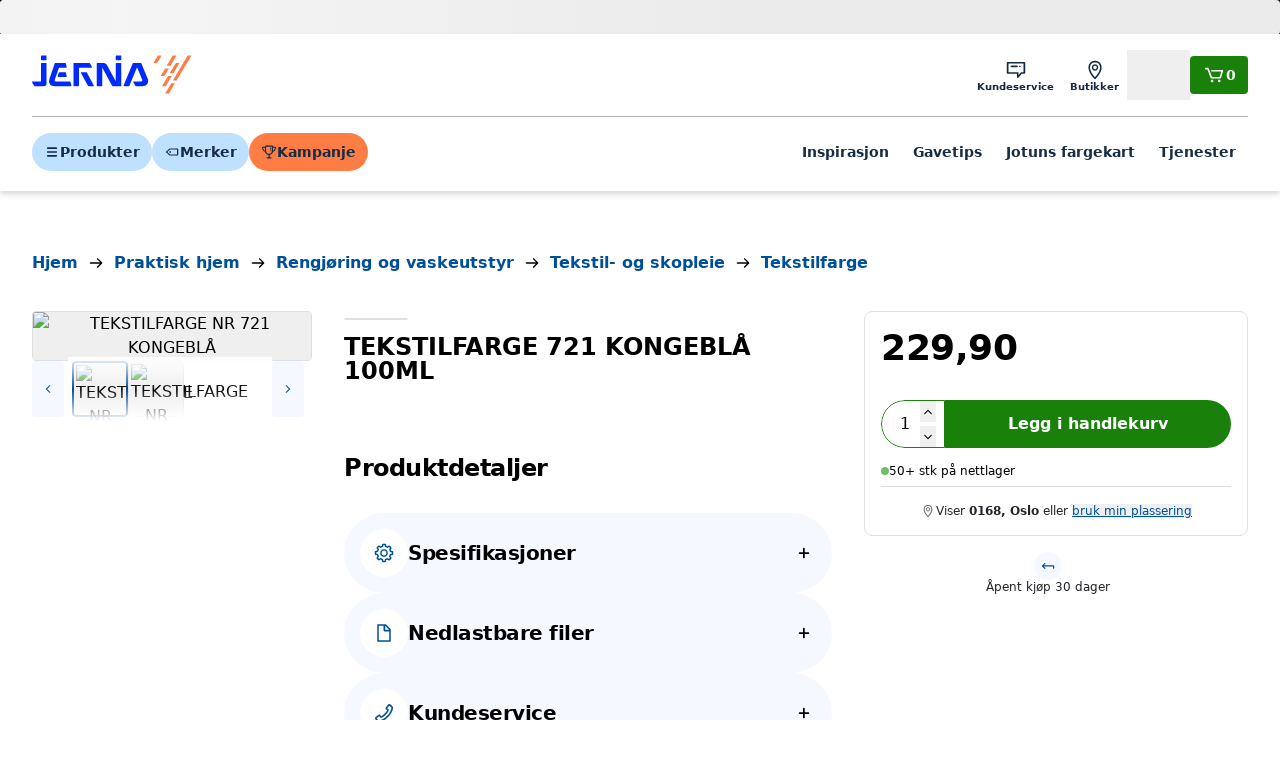

--- FILE ---
content_type: text/html; charset=utf-8
request_url: https://www.jernia.no/praktisk-hjem/rengj%C3%B8ring-og-vaskeutstyr/tekstil--og-skopleie/tekstilfarge/herdins-tekstilfarge-721-kongebl%C3%A5-100ml/p/66013977
body_size: 26664
content:
<!DOCTYPE html><html lang="nb"><head><meta charSet="utf-8" data-next-head=""/><meta name="viewport" content="width=device-width" data-next-head=""/><title data-next-head="">HERDINS TEKSTILFARGE 721 KONGEBLÅ 100ML - Jernia.no</title><link rel="canonical" href="https://www.jernia.no/praktisk-hjem/rengjøring-og-vaskeutstyr/tekstil--og-skopleie/tekstilfarge/herdins-tekstilfarge-721-kongeblå-100ml/p/66013977" data-next-head=""/><meta name="title" content="HERDINS TEKSTILFARGE 721 KONGEBLÅ 100ML" data-next-head=""/><meta name="og:title" content="HERDINS TEKSTILFARGE 721 KONGEBLÅ 100ML" data-next-head=""/><meta name="twitter:title" content="HERDINS TEKSTILFARGE 721 KONGEBLÅ 100ML" data-next-head=""/><meta name="image" content="https://jernia-cdn.no/299beecb-9667-40a9-9b75-559b07121361/cbf62c46-9c2c-47be-b2de-6bdd264fe364/M01zE7kfNixCPCttZZN5V7sfr/5ucMC1sp44S2eKVtJ3cdt8s3q.jpg?w=534&amp;h=534" data-next-head=""/><meta name="og:image" content="https://jernia-cdn.no/299beecb-9667-40a9-9b75-559b07121361/cbf62c46-9c2c-47be-b2de-6bdd264fe364/M01zE7kfNixCPCttZZN5V7sfr/5ucMC1sp44S2eKVtJ3cdt8s3q.jpg?w=534&amp;h=534" data-next-head=""/><meta name="twitter:image" content="https://jernia-cdn.no/299beecb-9667-40a9-9b75-559b07121361/cbf62c46-9c2c-47be-b2de-6bdd264fe364/M01zE7kfNixCPCttZZN5V7sfr/5ucMC1sp44S2eKVtJ3cdt8s3q.jpg?w=534&amp;h=534" data-next-head=""/><script type="application/ld+json" data-next-head="">{"@context":"https://schema.org","@type":"Product","@id":"#product","sku":"66013977","gtin":"7311770457219","description":"Tekstilfarge for vaskeekte innfarging av naturfibrer. Velg temperatur etter vaskeråd: 30, 40 eller 60 grader.EgenskaperTekstilfarge for vaskeekte innfarging av bomull, lin og viskose ved 30, 40 eller 60 grader.InnholdEn pakke med Herdins Textile Colour natural fibre inneholder 100 ml reaktiv, flytende tekstilfarge og en pose med Herdins Textile Colour fix. Herdins Textile Colour salt selges separat.ForpakningKapselForbruk/doseringEn forpakning farger 500 g tekstiler til full fargestyrke og opp til 1500 g til en lysere nyanse.Rengjøring av vaskemaskinenRengjør vaskemaskinens lofilter før og etter farging. Fjern eventuelle fargerester på metall, plast og gummidetaljer etter farging med en fuktig klut.Håndtering og lagringOppbevares frostfritt. Unngå direkte kontakt med konsentrert farge. Anbefalinger for håndtering varierer for forskjellige nyanser. Mer informasjon finnes på respektive farges emballasje. Fargerester leveres til miljøstasjon, eller spyles ned i avløpet med mye vann. Flasken leveres til emballasjegjenvinning og sorteres som hard plastemballasje.AvfallshåndteringDestrueres i henhold til lokale forskrifter. Leveres til miljøstasjon. Kontakt kommunen for mer informasjon. H317 Kan utløse en allergisk hudreaksjon","url":"https://www.jernia.no/praktisk-hjem/rengj%C3%B8ring-og-vaskeutstyr/tekstil--og-skopleie/tekstilfarge/herdins-tekstilfarge-721-kongebl%C3%A5-100ml/p/66013977","image":["https://jernia-cdn.no/299beecb-9667-40a9-9b75-559b07121361/cbf62c46-9c2c-47be-b2de-6bdd264fe364/M01zE7kfNixCPCttZZN5V7sfr/5ucMC1sp44S2eKVtJ3cdt8s3q.jpg?w=534&amp;h=534"],"brand":{"@type":"Brand","name":"HERDINS"},"offers":{"@type":"Offer","price":229.9,"priceCurrency":"NOK","availability":"https://schema.org/InStock","itemCondition":"https://schema.org/NewCondition","priceSpecification":[{"@type":"UnitPriceSpecification","priceType":"RegularPrice","price":229.9,"priceCurrency":"NOK"}],"seller":{"@type":"Organization","name":"Jernia"}},"name":"TEKSTILFARGE NR 721 KONGEBLÅ"}</script><script type="application/ld+json" data-next-head="">{"@context":"https://schema.org","@type":"BreadcrumbList","itemListElement":[{"@type":"ListItem","position":1,"item":"https://www.jernia.no/","name":"Hjem"},{"@type":"ListItem","position":2,"item":"https://www.jernia.no/praktisk-hjem/c/207","name":"Praktisk hjem"},{"@type":"ListItem","position":3,"item":"https://www.jernia.no/praktisk-hjem/rengj%C3%B8ring-og-vaskeutstyr/c/85","name":"Rengjøring og vaskeutstyr"},{"@type":"ListItem","position":4,"item":"https://www.jernia.no/praktisk-hjem/rengj%C3%B8ring-og-vaskeutstyr/tekstil--og-skopleie/c/8511","name":"Tekstil- og skopleie"},{"@type":"ListItem","position":5,"item":"https://www.jernia.no/praktisk-hjem/rengj%C3%B8ring-og-vaskeutstyr/tekstil--og-skopleie/tekstilfarge/c/8511006","name":"Tekstilfarge"}]}</script><meta name="google-site-verification" content="St1gpv7b31YgocHf4gtb9zsqZcAwDl7sbjm7r7JMJN0"/><link href="https://rsms.me/inter/inter.css" rel="stylesheet" media="print"/><noscript><link href="https://rsms.me/inter/inter.css" rel="stylesheet"/></noscript><link rel="preload" href="/_next/static/css/6c682e200f87eafc.css" as="style"/><link rel="stylesheet" href="/_next/static/css/6c682e200f87eafc.css" data-n-g=""/><noscript data-n-css=""></noscript><script defer="" nomodule="" src="/_next/static/chunks/polyfills-42372ed130431b0a.js"></script><script id="CookieConsent" src="https://policy.app.cookieinformation.com/uc.js" data-culture="EN" data-gcm-version="2.0" defer="" data-nscript="beforeInteractive"></script><script src="https://21ypx39cq2.kameleoon.io/engine.js" defer="" data-nscript="beforeInteractive"></script><script src="/_next/static/chunks/webpack-686d4fe4413f6c6b.js" defer=""></script><script src="/_next/static/chunks/framework-3f5890ae0f8ee64b.js" defer=""></script><script src="/_next/static/chunks/main-a93bdd9f3a954dd5.js" defer=""></script><script src="/_next/static/chunks/pages/_app-17d075e74ca1cd17.js" defer=""></script><script src="/_next/static/chunks/58dd16bf-f3cc7885f1920bb1.js" defer=""></script><script src="/_next/static/chunks/1635-0aa0120b523ca978.js" defer=""></script><script src="/_next/static/chunks/854-94e6dc403dc3248b.js" defer=""></script><script src="/_next/static/chunks/2345-e24cc0e5174ef49b.js" defer=""></script><script src="/_next/static/chunks/8246-9a53a4cbaad5326c.js" defer=""></script><script src="/_next/static/chunks/4205-51b5154bb94b142e.js" defer=""></script><script src="/_next/static/chunks/2913-68f272368f790d60.js" defer=""></script><script src="/_next/static/chunks/964-06749fd9115a3288.js" defer=""></script><script src="/_next/static/chunks/2928-aec9c3141c847c9a.js" defer=""></script><script src="/_next/static/chunks/7348-38e1b5562a5d6459.js" defer=""></script><script src="/_next/static/chunks/1081-020c079996045ee8.js" defer=""></script><script src="/_next/static/chunks/2730-4442d86b9f7f7b0e.js" defer=""></script><script src="/_next/static/chunks/4765-29feb43ac126a2d7.js" defer=""></script><script src="/_next/static/chunks/2497-5571cfd7fa1c5e84.js" defer=""></script><script src="/_next/static/chunks/9199-42d34211065e8aa9.js" defer=""></script><script src="/_next/static/chunks/391-6fa2d8decb21f282.js" defer=""></script><script src="/_next/static/chunks/4024-dd624f71068504bf.js" defer=""></script><script src="/_next/static/chunks/7137-93fbcb3e2dac9391.js" defer=""></script><script src="/_next/static/chunks/2741-caca127f875c8bc4.js" defer=""></script><script src="/_next/static/chunks/8042-bd3b7acdc8b2672c.js" defer=""></script><script src="/_next/static/chunks/7158-68159c1317682ad3.js" defer=""></script><script src="/_next/static/chunks/8639-ff69ee111b1a70f9.js" defer=""></script><script src="/_next/static/chunks/pages/product/%5B...slug%5D-fc2574023a4fc261.js" defer=""></script><script src="/_next/static/V742kUUxLk3h-Wt8oTkWk/_buildManifest.js" defer=""></script><script src="/_next/static/V742kUUxLk3h-Wt8oTkWk/_ssgManifest.js" defer=""></script></head><body><div id="__next"><div id="next-drawers" class="relative" style="z-index:200"></div><div id="next-modals" class="relative" style="z-index:10000"></div><div id="next-app-element" class="next-content-wrapper flex min-h-dvh flex-col overflow-clip"><a href="#main-content" class="!fixed left-1/2 top-2 z-[300] -translate-x-1/2 -translate-y-[120%]  transition-transform focus:translate-y-0 inline-flex items-center justify-center whitespace-nowrap text-center relative leading-none transition-colors disabled:cursor-not-allowed font-semibold text-p-md h-12 gap-x-2 px-3.5 py-4 bg-primary-700 hover:bg-primary-800 text-white rounded">Hopp til hovedinnhold</a><header id="main-header" class="autocomplete-overlay bg-neutral-100 text-neutral-100 shadow-md z-50 lg:z-[200]"><div class="flex flex-wrap items-center gap-x-4  py-4 lg:grid-cols-[auto_1fr_auto] lg:gap-x-8 max-w-1920 mx-auto px-4 md:px-8 5xl:px-40"><a aria-label="Gå til forsiden" href="/"><svg viewBox="0 0 64 17" fill="none" class="w-full max-w-24 lg:max-w-40 text-primary-bright"><path fill-rule="evenodd" clip-rule="evenodd" d="M5.60656 0.604492H3.83525C3.71736 0.604492 3.62124 0.700615 3.62124 0.818501V2.30326C3.62124 2.41994 3.71736 2.51606 3.83525 2.51606H5.60656C5.72444 2.51606 5.82057 2.41994 5.82057 2.30326V0.818501C5.82057 0.700615 5.72444 0.604492 5.60656 0.604492ZM33.7601 0.604492H35.5321C35.6493 0.604492 35.7461 0.700615 35.7461 0.818501V2.30326C35.7461 2.41994 35.6493 2.51606 35.5321 2.51606H33.7601C33.6429 2.51606 33.5467 2.41994 33.5467 2.30326V0.818501C33.5467 0.700615 33.6429 0.604492 33.7601 0.604492ZM9.1258 10.3899C9.14152 10.3434 10.7835 5.52516 10.7835 5.52516H13.6091C13.7977 5.52516 13.9144 5.37524 13.8697 5.19206L13.5202 3.76836C13.4979 3.67707 13.4023 3.60151 13.308 3.60151H9.34162C9.24792 3.60151 9.14575 3.67526 9.11552 3.76413L6.97604 10.0677C6.47367 11.816 7.2892 13.0233 9.06656 13.0233H15.4493C15.6379 13.0233 15.7552 12.874 15.7099 12.692L15.3605 11.2677C15.3381 11.1758 15.2432 11.1009 15.1489 11.1009H9.578C9.30233 11.1009 8.97043 10.8458 9.1258 10.3899ZM13.8735 8.94236L13.5241 7.51805C13.5017 7.42616 13.4068 7.35181 13.3125 7.35181H10.9886C10.8943 7.35181 10.7921 7.42435 10.7619 7.51382L10.2728 8.95082C10.2124 9.12916 10.3169 9.27486 10.505 9.27486H13.6129C13.8015 9.27486 13.9188 9.12493 13.8735 8.94236ZM26.1491 3.61064H28.4319C29.5337 3.61064 29.9348 4.36097 29.9915 4.46705L29.9916 4.46728L33.5463 11.1185V3.82465C33.5463 3.70677 33.6424 3.61064 33.7597 3.61064H35.5316C35.6489 3.61064 35.7456 3.70677 35.7456 3.82465V12.81C35.7456 12.9279 35.6489 13.024 35.5316 13.024H32.3058C32.2115 13.024 32.0984 12.9557 32.0543 12.8729L28.1344 5.53914V12.81C28.1344 12.9279 28.0383 13.024 27.9204 13.024H26.1491C26.0312 13.024 25.9357 12.9279 25.9357 12.81V3.82465C25.9357 3.70677 26.0312 3.61064 26.1491 3.61064ZM24.721 12.7225L21.9376 7.50833C21.8929 7.4243 21.7799 7.35719 21.6855 7.35719H19.7667C19.5787 7.35719 19.4971 7.49261 19.586 7.65886L22.3753 12.8737C22.4195 12.9565 22.5325 13.0242 22.6268 13.0242H24.5402C24.7282 13.0242 24.8098 12.8876 24.721 12.7225ZM23.1801 3.76159L23.9654 5.23003C24.0537 5.39628 23.9721 5.5323 23.784 5.5323H18.7863V12.8104C18.7863 12.9277 18.6895 13.0244 18.5723 13.0244H16.801C16.6831 13.0244 16.5869 12.9277 16.5869 12.8104V3.82447C16.5869 3.70658 16.6831 3.61046 16.801 3.61046H22.9286C23.0229 3.61046 23.136 3.67938 23.1801 3.76159ZM5.60658 3.61064H3.83527C3.71738 3.61064 3.62126 3.70677 3.62126 3.82465V11.1034H0.216467C0.0284542 11.1034 -0.0525547 11.2388 0.0357087 11.405L0.820406 12.8729C0.865143 12.9557 0.978192 13.024 1.0725 13.024H4.80979C5.36778 13.024 5.82059 12.5712 5.82059 12.0126V3.82465C5.82059 3.70677 5.72446 3.61064 5.60658 3.61064ZM43.6304 11.1026C43.9139 11.1026 44.2555 10.8149 44.082 10.3923L42.0253 5.37035L38.947 12.8667C38.9107 12.9525 38.8049 13.0245 38.7106 13.0245H36.8692C36.6818 13.0245 36.5863 12.8812 36.6576 12.7071L40.3163 3.76891C40.352 3.68186 40.4578 3.61052 40.5521 3.61052H43.4895C43.5832 3.61052 43.6896 3.68186 43.7259 3.76891L46.2287 9.86634C46.9415 11.6044 45.9452 13.0245 44.1013 13.0245H41.578C41.4843 13.0245 41.3712 12.9562 41.3259 12.8733L40.5418 11.4043C40.4535 11.2387 40.5345 11.1026 40.7225 11.1026H43.6304Z" fill="currentColor"></path><path fill-rule="evenodd" clip-rule="evenodd" d="M51.6268 0.604492H50.4311C50.3821 0.604492 50.3216 0.639556 50.2968 0.681269L48.6839 3.43255C48.6265 3.53048 48.6724 3.61149 48.7867 3.61149H49.9825C50.0314 3.61149 50.0913 3.57643 50.1161 3.53472L51.729 0.783437C51.787 0.685501 51.7405 0.604492 51.6268 0.604492ZM54.506 5.87714H53.3096C53.2607 5.87714 53.2008 5.9116 53.1766 5.95391L51.5631 8.70459C51.5057 8.80313 51.551 8.88353 51.6659 8.88353H52.8611C52.91 8.88353 52.9705 8.84907 52.9953 8.80676L54.6088 6.05608C54.6662 5.95754 54.6197 5.87714 54.506 5.87714ZM55.7524 11.8895H56.9488C57.0619 11.8895 57.109 11.9705 57.051 12.0685L54.7724 15.9545C54.7477 15.9956 54.6878 16.0312 54.6388 16.0312H53.4425C53.3288 16.0312 53.2829 15.9502 53.3403 15.8517L55.6188 11.9663C55.6436 11.9246 55.7034 11.8895 55.7524 11.8895ZM58.8193 3.61064H57.6236C57.5746 3.61064 57.5141 3.64571 57.4893 3.68742L55.2114 7.57343C55.154 7.67076 55.1993 7.75237 55.3136 7.75237H56.5094C56.5583 7.75237 56.6188 7.7167 56.6436 7.6756L58.9215 3.78959C58.9801 3.69105 58.933 3.61064 58.8193 3.61064ZM56.4018 0.604492H57.5976C57.7119 0.604492 57.7584 0.685501 57.6998 0.783437L55.4219 4.66944C55.3971 4.71055 55.3366 4.74562 55.2877 4.74562H54.0919C53.9782 4.74562 53.9323 4.66521 53.9897 4.56667L56.2676 0.681269C56.2924 0.639556 56.3529 0.604492 56.4018 0.604492ZM55.7277 8.88329H54.5313C54.4824 8.88329 54.4225 8.91835 54.3977 8.96006L52.1192 12.8455C52.0618 12.9434 52.1083 13.0244 52.2214 13.0244H53.4178C53.4667 13.0244 53.5266 12.9893 53.5514 12.9476L55.8299 9.06223C55.8879 8.96369 55.8414 8.88329 55.7277 8.88329ZM62.3709 0.604492H63.5673C63.6804 0.604492 63.7275 0.685501 63.6695 0.783437L57.8647 10.681C57.8399 10.7233 57.78 10.7578 57.7317 10.7578H56.5359C56.4216 10.7578 56.3757 10.6774 56.4325 10.5789L62.2373 0.681269C62.2621 0.639556 62.322 0.604492 62.3709 0.604492Z" fill="#FD7D45"></path></svg></a><div class="ml-auto flex items-center gap-x-3"><nav><ul class="flex lg:gap-x-2"><li><a class="whitespace-nowrap relative focus-visible:z-10 font-semibold shrink-0 text-primary-900 items-center justify-center inline-flex leading-none p-3 flex-col gap-y-0.5 text-p-xxs lg:p-2" target="_self" href="/kundeservice"><svg viewBox="0 0 24 24" fill="none" xmlns="http://www.w3.org/2000/svg" class="size-6 " aria-hidden="true"><path d="M20.4049 4H3.60493C3.16493 4 2.80493 4.36 2.80493 4.8V15.02C2.80493 15.46 3.16493 15.8 3.60493 15.8H13.0049V19.2C13.0049 19.54 13.2649 19.84 13.5649 19.96C13.6649 20 13.7649 20 13.8649 20C14.1049 20 14.3249 19.9 14.4849 19.72L17.8049 15.8H20.4049C20.8449 15.8 21.2049 15.46 21.2049 15.02V4.8C21.2049 4.36 20.8449 4 20.4049 4ZM19.6049 14.2H17.4449C17.2049 14.2 16.9449 14.32 16.7849 14.48L14.6049 17V15C14.6049 14.56 14.3249 14.18 13.8849 14.18H4.40493V5.58H19.6049V14.2ZM6.52493 8.4C6.52493 7.96 6.88493 7.6 7.32493 7.6H13.1249C13.5649 7.6 13.9249 7.96 13.9249 8.4C13.9249 8.84 13.5649 9.2 13.1249 9.2H7.32493C6.88493 9.2 6.52493 8.84 6.52493 8.4ZM15.3049 9.02C15.1649 8.88 15.0649 8.66001 15.0649 8.46001C15.0649 8.24001 15.1449 8.04 15.3049 7.9C15.4649 7.74 15.6649 7.66001 15.8649 7.66001C16.0849 7.66001 16.2849 7.74 16.4249 7.9C16.5649 8.04 16.6649 8.26001 16.6649 8.46001C16.6649 8.68001 16.5849 8.88 16.4249 9.02C16.2649 9.18 16.0649 9.26001 15.8649 9.26001C15.6649 9.24001 15.4649 9.16 15.3049 9.02Z" fill="currentColor"></path></svg><span class="hidden lg:inline">Kundeservice</span></a></li><li><a class="whitespace-nowrap relative focus-visible:z-10 font-semibold shrink-0 text-primary-900 items-center justify-center inline-flex leading-none p-3 flex-col gap-y-0.5 text-p-xxs lg:p-2" target="_self" href="/butikker"><svg viewBox="0 0 24 24" fill="none" xmlns="http://www.w3.org/2000/svg" class="size-6 " aria-hidden="true"><path d="M16.505 4.37999C15.365 3.35999 13.765 2.79999 12.025 2.79999C10.285 2.79999 8.68498 3.35999 7.54498 4.37999C6.16498 5.61999 5.42498 7.47999 5.42498 9.77999C5.42498 14.8 11.205 20.7 11.465 20.94C11.625 21.1 11.825 21.18 12.025 21.18C12.225 21.18 12.445 21.1 12.585 20.94C12.825 20.7 18.625 14.8 18.625 9.77999C18.605 7.47999 17.885 5.61999 16.505 4.37999ZM12.005 19.22C11.465 18.62 10.605 17.62 9.765 16.42C7.965 13.86 7.00499 11.58 7.00499 9.79999C7.00499 4.79999 10.825 4.39999 12.005 4.39999C16.645 4.39999 17.005 8.53999 17.005 9.79999C17.005 13.32 13.425 17.66 12.005 19.22ZM12.005 6.25999C10.245 6.25999 8.82498 7.71999 8.82498 9.49999C8.82498 11.28 10.245 12.74 12.005 12.74C13.765 12.74 15.185 11.28 15.185 9.49999C15.185 7.69999 13.765 6.25999 12.005 6.25999ZM12.005 11.32C11.025 11.32 10.225 10.5 10.225 9.47999C10.225 8.45999 11.025 7.63999 12.005 7.63999C12.985 7.63999 13.785 8.45999 13.785 9.47999C13.785 10.5 12.985 11.32 12.005 11.32Z" fill="currentColor"></path></svg><span class="hidden lg:inline">Butikker</span></a></li><li><div class="whitespace-nowrap relative focus-visible:z-10 font-semibold shrink-0 text-primary-900 items-center justify-center inline-flex leading-none p-3 flex-col gap-y-0.5 text-p-xxs lg:p-2"><svg viewBox="0 0 24 24" fill="none" xmlns="http://www.w3.org/2000/svg" class="size-6 " aria-hidden="true"><path d="M12.0051 14.22C14.9651 14.22 17.3851 11.8 17.3851 8.82003C17.3851 5.84003 14.9651 3.42003 12.0051 3.42003C9.04511 3.42003 6.62512 5.84003 6.62512 8.82003C6.62512 11.8 9.04511 14.22 12.0051 14.22ZM12.0051 5.00001C14.0851 5.00001 15.7851 6.70001 15.7851 8.80001C15.7851 10.9 14.0851 12.6 12.0051 12.6C9.92512 12.6 8.22512 10.9 8.22512 8.80001C8.22512 6.70001 9.92512 5.00001 12.0051 5.00001ZM14.5051 14.74C14.2451 14.66 13.9451 14.72 13.7451 14.9L12.0051 16.38L10.2651 14.9C10.0451 14.72 9.76511 14.66 9.50512 14.74C8.38511 15.1 2.80511 17.02 2.80511 19.8C2.80511 20.24 3.16511 20.6 3.60511 20.6H20.4051C20.8451 20.6 21.2051 20.24 21.2051 19.8C21.2051 17.02 15.6251 15.1 14.5051 14.74ZM4.82512 19C5.70512 18.06 7.82511 17.02 9.58511 16.42L11.4851 18.04C11.7851 18.3 12.2251 18.3 12.5251 18.04L14.4251 16.42C16.1851 17.04 18.3051 18.08 19.1851 19H4.82512Z" fill="currentColor"></path></svg><span class="hidden lg:inline">Logg inn</span><button class="absolute size-full"></button></div></li></ul></nav><a class="flex items-center gap-x-2 inline-flex items-center justify-center whitespace-nowrap text-center relative leading-none transition-colors disabled:cursor-not-allowed font-semibold h-9.5 gap-x-1.5 p-3 text-sm bg-success-700 hover:bg-success-800 text-white rounded" aria-label="Handlekurv" href="/cart"><svg viewBox="0 0 24 24" fill="none" xmlns="http://www.w3.org/2000/svg" class="size-4 lg:size-6 " aria-hidden="true"><path d="M21.1651 8.06002L19.0251 14.82C18.8651 15.3 18.4451 15.62 17.9451 15.62H9.68511C9.20511 15.62 8.74511 15.32 8.58511 14.88L5.44512 6.42003H3.60511C3.16511 6.42003 2.80511 6.06003 2.80511 5.62003C2.80511 5.18003 3.16511 4.82003 3.60511 4.82003H5.98511C6.32511 4.82003 6.62512 5.04002 6.74512 5.36002L10.0051 14H17.6051L19.3051 8.60001H9.88511C9.44511 8.60001 9.08511 8.24001 9.08511 7.80001C9.08511 7.36001 9.44511 7.00001 9.88511 7.00001H20.4051C20.6651 7.00001 20.9051 7.14 21.0451 7.34C21.2051 7.54 21.2451 7.82002 21.1651 8.06002ZM10.0851 16.66C9.74511 16.66 9.40511 16.8 9.16511 17.04C8.92511 17.28 8.78511 17.62 8.78511 17.96C8.78511 18.3 8.92511 18.64 9.16511 18.88C9.40511 19.12 9.74511 19.26 10.0851 19.26C10.4251 19.26 10.7651 19.12 11.0051 18.88C11.2451 18.64 11.3851 18.3 11.3851 17.96C11.3851 17.62 11.2451 17.28 11.0051 17.04C10.7651 16.8 10.4251 16.66 10.0851 16.66ZM17.2651 16.66C16.9251 16.66 16.5851 16.8 16.3451 17.04C16.1051 17.28 15.9651 17.62 15.9651 17.96C15.9651 18.3 16.1051 18.64 16.3451 18.88C16.5851 19.12 16.9251 19.26 17.2651 19.26C17.6051 19.26 17.9451 19.12 18.1851 18.88C18.4251 18.64 18.5651 18.3 18.5651 17.96C18.5651 17.62 18.4251 17.28 18.1851 17.04C17.9451 16.8 17.6051 16.66 17.2651 16.66Z" fill="currentColor"></path></svg><span>0</span></a></div></div><div class="max-w-1920 mx-auto px-4 md:px-8 5xl:px-40"><div class="flex justify-between gap-x-3 border-t border-neutral-600 pb-4 pt-3 md:gap-x-4 lg:gap-x-8 lg:pb-5 lg:pt-4"><ul class="hidden items-center gap-x-2 lg:flex"><li><button class="inline-flex items-center justify-center whitespace-nowrap text-center relative leading-none transition-colors disabled:cursor-not-allowed font-semibold h-9.5 gap-x-1.5 p-3 text-sm bg-primary-500 hover:bg-primary-300 text-primary-900 rounded-full"><svg viewBox="0 0 24 24" fill="none" xmlns="http://www.w3.org/2000/svg" class="shrink-0 size-4 w-4 h-4" title="" aria-hidden="true"><path d="M18.4051 7.50002H5.60505C4.88505 7.50002 4.30505 6.92002 4.30505 6.20002C4.30505 5.48002 4.88505 4.90002 5.60505 4.90002H18.4051C19.1251 4.90002 19.7051 5.48002 19.7051 6.20002C19.7051 6.92002 19.1251 7.50002 18.4051 7.50002ZM19.7051 12C19.7051 11.28 19.1251 10.7 18.4051 10.7H5.60505C4.88505 10.7 4.30505 11.28 4.30505 12C4.30505 12.72 4.88505 13.3 5.60505 13.3H18.4051C19.1251 13.3 19.7051 12.72 19.7051 12ZM19.7051 17.8C19.7051 17.08 19.1251 16.5 18.4051 16.5H5.60505C4.88505 16.5 4.30505 17.08 4.30505 17.8C4.30505 18.52 4.88505 19.1 5.60505 19.1H18.4051C19.1251 19.1 19.7051 18.52 19.7051 17.8Z" fill="currentColor"></path></svg>Produkter</button></li><li><button class="inline-flex items-center justify-center whitespace-nowrap text-center relative leading-none transition-colors disabled:cursor-not-allowed font-semibold h-9.5 gap-x-1.5 p-3 text-sm bg-primary-500 hover:bg-primary-300 text-primary-900 rounded-full"><svg viewBox="0 0 24 24" fill="none" xmlns="http://www.w3.org/2000/svg" class="shrink-0 size-4 w-4 h-4" title="" aria-hidden="true"><path d="M20.4049 6.79999H8.60493C8.40493 6.79999 8.22494 6.87999 8.08494 6.99999L3.08494 11.4C2.90494 11.56 2.80493 11.78 2.80493 12C2.80493 12.24 2.90494 12.44 3.08494 12.6L8.08494 17C8.22494 17.12 8.42493 17.2 8.60493 17.2H20.4049C20.8449 17.2 21.2049 16.84 21.2049 16.4V7.59999C21.2049 7.15999 20.8449 6.79999 20.4049 6.79999ZM19.6049 15.6H8.90493L4.80493 12L8.90493 8.39999H19.6049V15.6ZM8.24492 11.08C8.48492 10.84 8.82494 10.7 9.16494 10.7C9.50494 10.7 9.84494 10.84 10.0849 11.08C10.3249 11.32 10.4649 11.66 10.4649 12C10.4649 12.34 10.3249 12.68 10.0849 12.92C9.84494 13.16 9.50494 13.3 9.16494 13.3C8.82494 13.3 8.48492 13.16 8.24492 12.92C8.00492 12.68 7.86494 12.34 7.86494 12C7.86494 11.66 8.00492 11.32 8.24492 11.08Z" fill="currentColor"></path></svg>Merker</button></li><li><a class="inline-flex items-center justify-center whitespace-nowrap text-center relative leading-none transition-colors disabled:cursor-not-allowed font-semibold h-9.5 gap-x-1.5 p-3 text-sm bg-secondary-750 hover:bg-secondary-500 text-primary-900 rounded-full" href="https://www.jernia.no/kampanje/januarsalg"><svg width="14" height="12" viewBox="0 0 14 12" fill="none" xmlns="http://www.w3.org/2000/svg" class="shrink-0 size-4 w-4 h-4" title="" aria-hidden="true"><path d="M8.07036 3.62666V2.44001C8.07036 2.18667 8.28369 1.97334 8.53702 1.97334C8.79036 1.97334 9.00369 2.18667 9.00369 2.44001V3.62666C9.00369 3.88 8.79036 4.09333 8.53702 4.09333C8.28369 4.09333 8.07036 3.88 8.07036 3.62666ZM8.51036 5.44001C8.65703 5.44001 8.79037 5.38668 8.8837 5.28001C8.99037 5.17335 9.0437 5.04001 9.0437 4.90667C9.0437 4.76001 8.99037 4.62667 8.8837 4.53334C8.79037 4.42667 8.6437 4.37334 8.51036 4.37334C8.3637 4.37334 8.23036 4.42667 8.13702 4.53334C8.03036 4.62667 7.97703 4.77334 7.97703 4.90667C7.97703 5.04001 8.03036 5.18668 8.13702 5.28001C8.23036 5.38668 8.37703 5.44001 8.51036 5.44001ZM12.0437 4.93334C11.6437 5.34667 11.1504 5.6 10.5637 5.69333C10.2704 7.48 9.01704 8.38668 7.55037 8.57334V10.5333H8.69702C8.99035 10.5333 9.23035 10.7733 9.23035 11.0667C9.23035 11.36 8.99035 11.6 8.69702 11.6H5.35035C5.05702 11.6 4.81702 11.36 4.81702 11.0667C4.81702 10.7733 5.05702 10.5333 5.35035 10.5333H6.48369V8.57334C5.01702 8.38668 3.76369 7.48 3.47036 5.69333C2.88369 5.61333 2.39036 5.36 1.99036 4.93334C0.897026 3.8 0.95035 1.86666 0.963683 1.78666C0.977016 1.53332 1.17702 1.33333 1.43035 1.33333H3.43035V0.933335C3.43035 0.640002 3.65702 0.400002 3.95035 0.400002H10.1104C10.4037 0.400002 10.6304 0.640002 10.6304 0.933335V1.33333H12.6304C12.8837 1.33333 13.0837 1.53332 13.097 1.78666C13.0704 1.86666 13.1237 3.81334 12.0437 4.93334ZM2.6437 4.29333C2.85703 4.50666 3.13702 4.66667 3.40369 4.73334V2.26667H1.88369C1.93702 2.8 2.09703 3.72 2.6437 4.29333ZM9.53702 1.46667H4.47036V4.91999C4.47036 6.85332 5.77702 7.53334 7.00369 7.53334C8.23036 7.53334 9.53702 6.83999 9.53702 4.91999V1.46667ZM11.3637 4.29333C11.8837 3.76 12.0703 2.93334 12.1237 2.26667H10.6037V4.73334C10.8704 4.65334 11.1504 4.50666 11.3637 4.29333Z" fill="currentColor"></path></svg>Kampanje</a></li></ul><div class="w-full lg:hidden"><div aria-hidden="true" class="h-9.5 border-primary rounded-full bg-white lg:h-12"></div></div><div class="lg:hidden"><button class="flex items-center gap-x-2 inline-flex items-center justify-center whitespace-nowrap text-center relative leading-none transition-colors disabled:cursor-not-allowed font-semibold h-9.5 gap-x-1.5 p-3 text-sm bg-primary-500 text-primary-800 hover:bg-primary-300 rounded-full" aria-label="Meny"><svg viewBox="0 0 24 24" fill="none" xmlns="http://www.w3.org/2000/svg" class="shrink-0 size-4 w-4 h-4" title="" aria-hidden="true"><path d="M18.4051 7.50002H5.60505C4.88505 7.50002 4.30505 6.92002 4.30505 6.20002C4.30505 5.48002 4.88505 4.90002 5.60505 4.90002H18.4051C19.1251 4.90002 19.7051 5.48002 19.7051 6.20002C19.7051 6.92002 19.1251 7.50002 18.4051 7.50002ZM19.7051 12C19.7051 11.28 19.1251 10.7 18.4051 10.7H5.60505C4.88505 10.7 4.30505 11.28 4.30505 12C4.30505 12.72 4.88505 13.3 5.60505 13.3H18.4051C19.1251 13.3 19.7051 12.72 19.7051 12ZM19.7051 17.8C19.7051 17.08 19.1251 16.5 18.4051 16.5H5.60505C4.88505 16.5 4.30505 17.08 4.30505 17.8C4.30505 18.52 4.88505 19.1 5.60505 19.1H18.4051C19.1251 19.1 19.7051 18.52 19.7051 17.8Z" fill="currentColor"></path></svg>Meny</button></div><nav class="hidden lg:block"><ul class="flex items-center lg:gap-x-1 xl:gap-x-2 2xl:gap-x-3"><li><a class="whitespace-nowrap relative focus-visible:z-10 font-semibold shrink-0 text-primary-900 items-center justify-center inline-flex leading-none p-3 text-p-sm gap-y-1" target="_self" href="https://www.jernia.no/inspirasjon">Inspirasjon</a></li><li><a class="whitespace-nowrap relative focus-visible:z-10 font-semibold shrink-0 text-primary-900 items-center justify-center inline-flex leading-none p-3 text-p-sm gap-y-1" target="_self" href="https://www.jernia.no/gaver">Gavetips</a></li><li><a class="whitespace-nowrap relative focus-visible:z-10 font-semibold shrink-0 text-primary-900 items-center justify-center inline-flex leading-none p-3 text-p-sm gap-y-1" target="_self" href="/farger">Jotuns fargekart</a></li><li><a class="whitespace-nowrap relative focus-visible:z-10 font-semibold shrink-0 text-primary-900 items-center justify-center inline-flex leading-none p-3 text-p-sm gap-y-1" target="_self" href="/hjelperdeg">Tjenester</a></li></ul></nav></div></div></header><div><span class="h-[34px] block" aria-live="polite" aria-busy="true"><span class="react-loading-skeleton flex w-full" style="height:35px">‌</span><br/></span></div><main id="main-content" class="grow"><article><div class="px-0 pt-4 md:pt-14 max-w-1920 mx-auto px-4 md:px-8 5xl:px-40"><div class="relative grid grid-cols-1 gap-x-8 md:grid-cols-12"><div class="col-span-1 md:col-span-12"><div class="mb-4 md:mb-8"><div class="overflow-x-auto overflow-y-hidden"><ol class="flex items-center text-p-xs font-semibold m-0 md:py-1 sm:text-hd-4"><li class="flex items-center"><a class="text-primary hover:text-text-800 whitespace-nowrap " href="/"><span>Hjem</span></a><svg viewBox="0 0 24 24" fill="none" xmlns="http://www.w3.org/2000/svg" class="mx-1 shrink-0 md:mx-2 w-5 h-5" aria-hidden="true"><path d="M19.3651 12.56L14.3851 17.56C14.2251 17.72 14.0251 17.8 13.8251 17.8C13.6251 17.8 13.4251 17.72 13.2651 17.56C12.9451 17.24 12.9451 16.74 13.2651 16.42L16.8851 12.78H5.20509C4.76509 12.78 4.40509 12.42 4.40509 11.98C4.40509 11.54 4.76509 11.18 5.20509 11.18H16.8851L13.2651 7.54001C12.9451 7.22001 12.9451 6.72 13.2651 6.4C13.5851 6.08 14.0851 6.08 14.4051 6.4L19.3851 11.4C19.6851 11.74 19.6851 12.26 19.3651 12.56Z" fill="currentColor"></path></svg></li><li class="flex items-center"><a class="text-primary hover:text-text-800 whitespace-nowrap " href="/praktisk-hjem/c/207"><span>Praktisk hjem</span></a><svg viewBox="0 0 24 24" fill="none" xmlns="http://www.w3.org/2000/svg" class="mx-1 shrink-0 md:mx-2 w-5 h-5" aria-hidden="true"><path d="M19.3651 12.56L14.3851 17.56C14.2251 17.72 14.0251 17.8 13.8251 17.8C13.6251 17.8 13.4251 17.72 13.2651 17.56C12.9451 17.24 12.9451 16.74 13.2651 16.42L16.8851 12.78H5.20509C4.76509 12.78 4.40509 12.42 4.40509 11.98C4.40509 11.54 4.76509 11.18 5.20509 11.18H16.8851L13.2651 7.54001C12.9451 7.22001 12.9451 6.72 13.2651 6.4C13.5851 6.08 14.0851 6.08 14.4051 6.4L19.3851 11.4C19.6851 11.74 19.6851 12.26 19.3651 12.56Z" fill="currentColor"></path></svg></li><li class="flex items-center"><a class="text-primary hover:text-text-800 whitespace-nowrap " href="/praktisk-hjem/rengj%C3%B8ring-og-vaskeutstyr/c/85"><span>Rengjøring og vaskeutstyr</span></a><svg viewBox="0 0 24 24" fill="none" xmlns="http://www.w3.org/2000/svg" class="mx-1 shrink-0 md:mx-2 w-5 h-5" aria-hidden="true"><path d="M19.3651 12.56L14.3851 17.56C14.2251 17.72 14.0251 17.8 13.8251 17.8C13.6251 17.8 13.4251 17.72 13.2651 17.56C12.9451 17.24 12.9451 16.74 13.2651 16.42L16.8851 12.78H5.20509C4.76509 12.78 4.40509 12.42 4.40509 11.98C4.40509 11.54 4.76509 11.18 5.20509 11.18H16.8851L13.2651 7.54001C12.9451 7.22001 12.9451 6.72 13.2651 6.4C13.5851 6.08 14.0851 6.08 14.4051 6.4L19.3851 11.4C19.6851 11.74 19.6851 12.26 19.3651 12.56Z" fill="currentColor"></path></svg></li><li class="flex items-center"><a class="text-primary hover:text-text-800 whitespace-nowrap " href="/praktisk-hjem/rengj%C3%B8ring-og-vaskeutstyr/tekstil--og-skopleie/c/8511"><span>Tekstil- og skopleie</span></a><svg viewBox="0 0 24 24" fill="none" xmlns="http://www.w3.org/2000/svg" class="mx-1 shrink-0 md:mx-2 w-5 h-5" aria-hidden="true"><path d="M19.3651 12.56L14.3851 17.56C14.2251 17.72 14.0251 17.8 13.8251 17.8C13.6251 17.8 13.4251 17.72 13.2651 17.56C12.9451 17.24 12.9451 16.74 13.2651 16.42L16.8851 12.78H5.20509C4.76509 12.78 4.40509 12.42 4.40509 11.98C4.40509 11.54 4.76509 11.18 5.20509 11.18H16.8851L13.2651 7.54001C12.9451 7.22001 12.9451 6.72 13.2651 6.4C13.5851 6.08 14.0851 6.08 14.4051 6.4L19.3851 11.4C19.6851 11.74 19.6851 12.26 19.3651 12.56Z" fill="currentColor"></path></svg></li><li class="flex items-center"><a class="text-primary hover:text-text-800 whitespace-nowrap " href="/praktisk-hjem/rengj%C3%B8ring-og-vaskeutstyr/tekstil--og-skopleie/tekstilfarge/c/8511006"><span>Tekstilfarge</span></a></li></ol></div></div></div><div class="col-span-1 md:col-span-6 xl:col-span-3 2xl:col-span-4"><div class="mb-6 md:sticky md:top-[95px]"><div><div class="relative items-start gap-2 sm:flex sm:flex-col"><div class="overflow-hidden rounded border relative border-neutral-500  sm:w-full w-[calc(100%-68px)]"><ul class="flex aspect-square"><li class="relative flex size-full shrink-0 items-center justify-center"><figure class="w-full h-full"><button class="size-full"><img src="https://jernia-cdn.no/299beecb-9667-40a9-9b75-559b07121361/cbf62c46-9c2c-47be-b2de-6bdd264fe364/M01zE7kfNixCPCttZZN5V7sfr/5ucMC1sp44S2eKVtJ3cdt8s3q.jpg?w=1920&amp;h=1080?w=1920&amp;h=1080" alt="TEKSTILFARGE NR 721 KONGEBLÅ" class="size-full object-contain"/></button></figure></li><li class="relative flex size-full shrink-0 items-center justify-center"><figure class="w-full h-full"><button class="size-full"><img src="https://jernia-cdn.no/299beecb-9667-40a9-9b75-559b07121361/bd8156d1-667a-4bbe-9a53-371d1e08b949/aKpghp6oFIg2z1I45dlqdxCfE/t4T3lyMyQHKIwUZedGSi1A84v.tif?w=1920&amp;h=1080?w=1920&amp;h=1080" alt="TEKSTILFARGE NR 721 KONGEBLÅ" class="size-full object-contain"/></button></figure></li></ul><div class="pointer-events-none absolute left-0 top-0 z-20 flex h-full  flex-col items-start p-2 md:p-4"><div class="relative pointer-events-auto mb-3 mt-auto w-10 max-w-full sm:w-14 md:w-16"><div class="prisjakt_cheapest" data-shop="19647" data-product="66013977" data-market="NO" data-format="medium2"></div></div></div></div><div class="shrink-0 flex flex-col sm:flex-row overflow-hidden -m-1 absolute right-0 top-0 bottom-0 sm:relative grow sm:h-auto sm:w-full sm:max-h-none sm:@container/thumbs-c"><button class="m-1 !h-auto inline-flex items-center justify-center whitespace-nowrap text-center relative leading-none transition-colors disabled:cursor-not-allowed font-semibold h-7 gap-x-1 p-2 text-xs bg-primary-100 text-primary-700 hover:bg-primary-300 hover:text-primary-800 rounded" aria-label="Forrige bilde"><svg viewBox="0 0 24 24" fill="none" xmlns="http://www.w3.org/2000/svg" class="rotate-90 sm:rotate-0 w-4 h-4"><path d="M15.1651 16.42C15.4851 16.72 15.4851 17.24 15.1851 17.56C15.0251 17.72 14.8251 17.8 14.6051 17.8C14.4051 17.8 14.2051 17.72 14.0451 17.58L8.84509 12.58C8.68509 12.42 8.6051 12.22 8.6051 12C8.6051 11.78 8.68509 11.58 8.84509 11.42L14.0451 6.42C14.3651 6.12 14.8651 6.12 15.1851 6.44C15.4851 6.76 15.4851 7.25999 15.1651 7.57999L10.5651 12L15.1651 16.42Z" fill="currentColor"></path></svg></button><div class="relative size-full overflow-hidden p-1"><div class="flex size-full flex-col gap-2 sm:flex-row"><button class="relative inline-block rounded p-0.5 focus:outline-none focus-within:ring shrink-0  border-primary-700 border-2 h-14 w-14 @thumbs/thumbs-c:w-[104px] @thumbs/thumbs-c:h-[104px]" aria-label="Se TEKSTILFARGE NR 721 KONGEBLÅ"><div class="relative size-full"><img src="https://jernia-cdn.no/299beecb-9667-40a9-9b75-559b07121361/cbf62c46-9c2c-47be-b2de-6bdd264fe364/M01zE7kfNixCPCttZZN5V7sfr/5ucMC1sp44S2eKVtJ3cdt8s3q.jpg?w=534&amp;h=534" class="absolute left-0 top-0 size-full rounded object-contain" alt="TEKSTILFARGE NR 721 KONGEBLÅ"/></div></button><button class="relative inline-block rounded p-0.5 focus:outline-none focus-within:ring shrink-0 border-neutral-500 border hover:border-primary-700 h-14 w-14 @thumbs/thumbs-c:w-[104px] @thumbs/thumbs-c:h-[104px]" aria-label="Se TEKSTILFARGE NR 721 KONGEBLÅ"><div class="relative size-full"><img src="https://jernia-cdn.no/299beecb-9667-40a9-9b75-559b07121361/bd8156d1-667a-4bbe-9a53-371d1e08b949/aKpghp6oFIg2z1I45dlqdxCfE/t4T3lyMyQHKIwUZedGSi1A84v.tif?w=534&amp;h=534" class="absolute left-0 top-0 size-full rounded object-contain" alt="TEKSTILFARGE NR 721 KONGEBLÅ"/></div></button></div><div class="  z-10 to-white pointer-events-none absolute  from-transparent transition-opacity duration-500 w-full h-8 bg-gradient-to-t   top-0 left-0 right-0"></div><div class="  z-10 to-white pointer-events-none absolute  from-transparent transition-opacity duration-500 w-full h-8 bg-gradient-to-b  bottom-0 right-0"></div></div><button class="m-1 !h-auto sm:ml-auto inline-flex items-center justify-center whitespace-nowrap text-center relative leading-none transition-colors disabled:cursor-not-allowed font-semibold h-7 gap-x-1 p-2 text-xs bg-primary-100 text-primary-700 hover:bg-primary-300 hover:text-primary-800 rounded" aria-label="Neste bilde"><svg viewBox="0 0 24 24" fill="none" xmlns="http://www.w3.org/2000/svg" class="rotate-90 sm:rotate-0 w-4 h-4"><path d="M15.405 12C15.405 12.22 15.325 12.42 15.165 12.58L9.96499 17.58C9.80499 17.72 9.60498 17.8 9.40498 17.8C9.18498 17.8 8.98497 17.72 8.82497 17.56C8.52497 17.24 8.52497 16.74 8.84497 16.42L13.445 12L8.84497 7.57999C8.52497 7.27999 8.52497 6.76 8.82497 6.44C9.12497 6.12 9.64499 6.12 9.96499 6.42L15.165 11.42C15.325 11.58 15.405 11.78 15.405 12Z" fill="currentColor"></path></svg></button></div></div></div><div class="mt-8 md:hidden"><div class="mb-8 space-y-4"><div><a class="mb-2 inline-block" title="Se alt fra HERDINS" href="/merker/herdins"><figure class="relative w-16 aspect-video border border-neutral-500 bg-white rounded"><img src="https://ecommerce.jernia.no/pearlbrandmaster/media/logo/6402638/svg" alt="Logo for HERDINS" class="absolute left-0 top-0 size-full object-contain p-1"/></figure></a><h1 class="text-2xl font-semibold leading-none" itemProp="name">TEKSTILFARGE 721 KONGEBLÅ 100ML</h1></div><div class="flex flex-col gap-1"><ul class="flex flex-wrap gap-1"></ul><div class="flex flex-wrap items-center gap-2 text-sm"><div class="gmf-product-rating" data-product-id="66013977"></div></div></div><div></div></div><div id="videoly-product-title" class="hidden">HERDINS<!-- --> <!-- -->TEKSTILFARGE NR 721 KONGEBLÅ</div><div id="videoly-product-id" class="hidden">66013977</div></div><div class="mt-8 xl:hidden"><div class="grid grid-cols-1 gap-4"><div class="overflow-hidden rounded-lg border border-neutral-500 bg-white"><div><div><div class=""><div class="p-4 leading-tight"><label class="font-semibold leading-none text-p-xs">Kjøp<!-- --> produktet<!-- --> </label><h4 class="leading-hd font-semibold tracking-hd hyphens-manual mt-0 text-hd-1-m md:text-hd-1"><span content="229.9">229,90</span></h4></div></div></div></div><div class="p-4"><div class="flex gap-2"><div class="flex w-full overflow-hidden rounded-full mb-2"><div class="border-success flex h-12 gap-1 rounded-l-full border bg-white px-2"><input class="min-w-7 bg-transparent text-center text-black" type="number" style="width:3ch" aria-label="Antall produkter" value="1"/><div class="grid shrink-0 grid-cols-1 gap-1"><button type="button" aria-label="Øk antall"><svg viewBox="0 0 24 24" fill="none" xmlns="http://www.w3.org/2000/svg" class="text-black w-4 h-4"><path d="M17.005 15.4C16.785 15.4 16.585 15.32 16.425 15.16L12.005 10.56L7.58502 15.16C7.28502 15.48 6.765 15.48 6.445 15.18C6.125 14.88 6.12501 14.36 6.42501 14.04L11.425 8.84001C11.585 8.68001 11.785 8.60001 12.005 8.60001C12.225 8.60001 12.425 8.68001 12.585 8.84001L17.585 14.04C17.885 14.36 17.885 14.86 17.565 15.18C17.405 15.32 17.205 15.4 17.005 15.4Z" fill="currentColor"></path></svg></button><button type="button" aria-label="Reduser antall"><svg viewBox="0 0 24 24" fill="none" xmlns="http://www.w3.org/2000/svg" class="text-black w-4 h-4"><path d="M12.005 15.4C11.785 15.4 11.585 15.32 11.425 15.16L6.42501 9.96C6.12501 9.64 6.125 9.14 6.445 8.82C6.765 8.52 7.26502 8.52001 7.58502 8.84001L12.005 13.44L16.425 8.84001C16.725 8.52001 17.245 8.52 17.565 8.82C17.885 9.12 17.885 9.64 17.585 9.96L12.585 15.16C12.425 15.32 12.225 15.4 12.005 15.4Z" fill="currentColor"></path></svg></button></div></div><button type="button" class="ga-precart-event bg-success hover:bg-success-800 h-12 grow px-4 font-semibold text-neutral-100" data-precart-event-action="Produktside / Kjøp på nett">Legg i handlekurv</button></div></div><div class="mb-4 flex flex-wrap items-center justify-center gap-2"><div class="flex items-center space-x-1"><svg width="35" height="20" viewBox="0 0 35 20" fill="none" xmlns="http://www.w3.org/2000/svg"><rect x="0.5" y="0.5" width="34" height="19" rx="2.5" fill="white"></rect><g clip-path="url(#clip0_2443_57961)"><path d="M4.375 6.875H5.69648V12.6246H4.375V6.875Z" fill="black"></path><path d="M7.70189 6.875H8.9944C8.9944 8.12114 8.50753 9.28033 7.64393 10.1381L9.46967 12.6246H7.841L5.85877 9.92369L6.36882 9.54115C7.21503 8.90359 7.70189 7.93566 7.70189 6.875Z" fill="black"></path><path d="M11.0984 6.875H9.85223V12.6246H11.0984V6.875Z" fill="black"></path><path d="M20.8008 9.09486C21.1022 8.68334 21.5543 8.53844 22.0296 8.53844C22.9859 8.53844 23.722 9.17021 23.722 10.0976V12.6304H22.5338V10.5323C22.5338 9.95266 22.2324 9.63968 21.7108 9.63968C21.2239 9.63968 20.8182 9.93528 20.8182 10.5381V12.6246H19.6185V8.64857H20.8008V9.09486Z" fill="black"></path><path fill-rule="evenodd" clip-rule="evenodd" d="M14.8658 8.64857V8.90359C14.5296 8.67175 14.1239 8.53844 13.6834 8.53844C12.5242 8.53844 11.5852 9.47739 11.5852 10.6366C11.5852 11.7958 12.5242 12.7347 13.6834 12.7347C14.1239 12.7347 14.5296 12.6014 14.8658 12.3696V12.6246H16.0539V8.64857H14.8658ZM13.7819 11.6567C13.1849 11.6567 12.7038 11.1988 12.7038 10.6366C12.7038 10.0744 13.1849 9.6165 13.7819 9.6165C14.3789 9.6165 14.86 10.0744 14.86 10.6366C14.86 11.1988 14.3789 11.6567 13.7819 11.6567Z" fill="black"></path><path d="M17.897 8.64857V9.16441C18.1347 8.85723 18.581 8.64857 19.062 8.64857V9.80777H19.0504C18.581 9.80777 17.9028 10.1439 17.9028 10.7699V12.6246H16.6799V8.64857H17.897Z" fill="black"></path><path fill-rule="evenodd" clip-rule="evenodd" d="M27.4198 8.64857V8.90359C27.0836 8.67175 26.6779 8.53844 26.2374 8.53844C25.0782 8.53844 24.1393 9.47739 24.1393 10.6366C24.1393 11.7958 25.0782 12.7347 26.2374 12.7347C26.6779 12.7347 27.0836 12.6014 27.4198 12.3696V12.6246H28.608V8.64857H27.4198ZM26.336 11.6567C25.739 11.6567 25.2579 11.1988 25.2579 10.6366C25.2579 10.0744 25.739 9.6165 26.336 9.6165C26.9329 9.6165 27.414 10.0744 27.414 10.6366C27.4198 11.1988 26.9329 11.6567 26.336 11.6567Z" fill="black"></path><path d="M29.1296 11.9639C29.1296 11.5524 29.4658 11.2162 29.8773 11.2162C30.2888 11.2162 30.625 11.5466 30.625 11.9639C30.625 12.3754 30.2888 12.7116 29.8773 12.7116C29.4658 12.7116 29.1296 12.3754 29.1296 11.9639Z" fill="black"></path></g><rect x="0.5" y="0.5" width="34" height="19" rx="2.5" stroke="#767676"></rect><defs><clipPath id="clip0_2443_57961"><rect width="26.25" height="5.85974" fill="white" transform="translate(4.375 6.875)"></rect></clipPath></defs></svg><svg width="35" height="20" viewBox="0 0 35 20" fill="none" xmlns="http://www.w3.org/2000/svg"><rect x="0.5" y="0.5" width="34" height="19" rx="2.5" fill="white"></rect><path fill-rule="evenodd" clip-rule="evenodd" d="M20.5869 9.71553C20.5869 7.90565 19.4131 7.05933 18.4096 7.05933C17.612 7.05933 17.0657 7.4286 16.7162 7.91481V7.20339H15.4529V14.1906H16.7162V11.7054C17.1373 12.2817 17.6838 12.525 18.3019 12.525C19.458 12.525 20.5869 11.6064 20.5869 9.71553ZM8.71436 7.1943H7.32563L6.14315 10.6969L4.95113 7.19439H3.5625L5.6233 12.3897H6.65356L8.71436 7.1943ZM8.91356 9.91595C8.66065 10.0647 8.57469 10.3931 8.72158 10.6493C9.20127 11.4859 10.0861 12.2386 11.0454 12.5019C12.2937 12.8445 13.5345 12.3669 14.5628 10.9996C14.74 10.7639 14.6951 10.4273 14.4624 10.2478C14.2298 10.0682 13.8975 10.1137 13.7203 10.3494C12.9445 11.3809 12.1397 11.6907 11.3224 11.4663C10.65 11.2818 9.98445 10.7156 9.63746 10.1104C9.49058 9.85423 9.16648 9.76716 8.91356 9.91595ZM13.4096 8.68007C13.4096 9.09421 13.0871 9.38233 12.7107 9.38233C12.3344 9.38233 12.012 9.09421 12.012 8.68007C12.012 8.26583 12.3344 7.97781 12.7107 7.97781C13.0871 7.97781 13.4097 8.26583 13.4097 8.68007H13.4096ZM18.0065 11.3995C18.6514 11.3995 19.3147 10.8772 19.3147 9.77853C19.3147 8.69802 18.6514 8.17591 18.0154 8.17591C17.3255 8.17591 16.7162 8.671 16.7162 9.77853C16.7162 10.8411 17.3255 11.3995 18.0065 11.3995ZM26.653 9.71553C26.653 7.90565 25.4792 7.05933 24.4757 7.05933C23.6781 7.05933 23.1318 7.4286 22.7824 7.91481V7.20339H22.7823H21.519V14.1906H22.7823V11.7054C23.2034 12.2817 23.7499 12.525 24.368 12.525C25.524 12.525 26.653 11.6064 26.653 9.71553ZM24.0726 11.3995C24.7176 11.3995 25.3806 10.8772 25.3806 9.77853C25.3806 8.69802 24.7176 8.17591 24.0815 8.17591C23.3916 8.17591 22.7823 8.671 22.7823 9.77853H22.7824C22.7824 10.8411 23.3916 11.3995 24.0726 11.3995ZM31.4287 10.8411C31.4287 10.0756 30.9718 9.51752 30.1206 9.35522L29.2516 9.19332C28.7676 9.10329 28.6065 8.86013 28.6065 8.62605C28.6065 8.32885 28.92 8.13993 29.3501 8.13993C29.8967 8.13993 30.282 8.32885 30.2999 8.95016L31.4379 8.77011C31.1241 7.54545 30.3628 7.05933 29.3233 7.05933C28.4811 7.05933 27.4239 7.54545 27.4239 8.71607C27.4239 9.47237 27.9344 10.0667 28.7676 10.2199L29.5562 10.3638C30.0938 10.4628 30.2463 10.67 30.2463 10.9492C30.2463 11.2643 29.9146 11.4444 29.4218 11.4444C28.7767 11.4444 28.3735 11.2103 28.3107 10.5529L27.173 10.733C27.3521 12.0025 28.4629 12.5251 29.4664 12.5251C30.4163 12.5251 31.4287 11.9666 31.4287 10.8411Z" fill="#FF6530"></path><rect x="0.5" y="0.5" width="34" height="19" rx="2.5" stroke="#767676"></rect></svg><svg width="35" height="20" viewBox="0 0 35 20" fill="none" xmlns="http://www.w3.org/2000/svg"><rect x="0.5" y="0.5" width="34" height="19" rx="2.5" fill="white"></rect><path d="M21.5515 5.625C22.374 5.625 23.0393 5.81423 23.4587 5.98561L23.1695 7.81466L22.9772 7.72471C22.5924 7.55345 22.0845 7.38231 21.3932 7.40039C20.5536 7.40039 20.1771 7.76962 20.1684 8.13012C20.1684 8.52666 20.6239 8.78798 21.3676 9.17554C22.5928 9.77927 23.161 10.5181 23.1525 11.4823C23.1353 13.2395 21.6827 14.375 19.4515 14.375C18.4976 14.3659 17.5787 14.1582 17.08 13.9242L17.3775 12.0228L17.6575 12.1582C18.3488 12.4739 18.8037 12.6087 19.6527 12.6087C20.2649 12.6087 20.9213 12.3471 20.9297 11.7797C20.9297 11.4102 20.65 11.1397 19.8274 10.7252C19.0225 10.3195 17.9463 9.64382 17.9637 8.42725C17.9728 6.77833 19.4515 5.625 21.5515 5.625Z" fill="#00579F"></path><path d="M13.6237 14.2488H15.7502L17.0801 5.77854H14.9538L13.6237 14.2488Z" fill="#00579F"></path><path fill-rule="evenodd" clip-rule="evenodd" d="M28.9097 5.77854H27.2649C26.7577 5.77854 26.3723 5.9316 26.1535 6.48132L22.995 14.2486H25.2262C25.2262 14.2486 25.5935 13.2032 25.6724 12.9781H28.4026C28.4636 13.2754 28.6563 14.2486 28.6563 14.2486H30.6252L28.9097 5.77854ZM26.2849 11.2481C26.46 10.7615 27.1339 8.87817 27.1339 8.87817C27.1303 8.88547 27.1581 8.80603 27.1995 8.68795C27.2605 8.51367 27.351 8.2552 27.4136 8.06724L27.5622 8.79709C27.5622 8.79709 27.9649 10.8246 28.0524 11.2481H26.2849Z" fill="#00579F"></path><path d="M9.76516 11.5544L11.8476 5.77854H14.0962L10.7538 14.2398H8.50513L6.59766 6.83259C7.94512 7.5628 9.15259 9.03135 9.53759 10.383L9.76516 11.5544Z" fill="#00579F"></path><path d="M7.83123 5.77856H4.41L4.375 5.94971C7.04377 6.65261 8.81124 8.34692 9.53742 10.3834L8.79369 6.49057C8.67124 5.94959 8.29496 5.79641 7.83123 5.77856Z" fill="#FAA61A"></path><rect x="0.5" y="0.5" width="34" height="19" rx="2.5" stroke="#767676"></rect></svg><svg width="35" height="20" viewBox="0 0 35 20" fill="none" xmlns="http://www.w3.org/2000/svg"><rect x="0.5" y="0.5" width="34" height="19" rx="2.5" fill="white"></rect><path d="M17.5104 14.2812C16.5163 15.1192 15.2268 15.625 13.8177 15.625C10.6737 15.625 8.125 13.1066 8.125 10C8.125 6.8934 10.6737 4.375 13.8177 4.375C15.2268 4.375 16.5163 4.88084 17.5104 5.71876C18.5044 4.88084 19.7939 4.375 21.203 4.375C24.347 4.375 26.8957 6.8934 26.8957 10C26.8957 13.1066 24.347 15.625 21.203 15.625C19.7939 15.625 18.5044 15.1192 17.5104 14.2812Z" fill="#ED0006"></path><path d="M17.5117 14.2812C18.7357 13.2495 19.5118 11.7143 19.5118 10C19.5118 8.2857 18.7357 6.75051 17.5117 5.71878C18.5058 4.88085 19.7953 4.375 21.2044 4.375C24.3484 4.375 26.8971 6.8934 26.8971 10C26.8971 13.1066 24.3484 15.625 21.2044 15.625C19.7953 15.625 18.5058 15.1192 17.5117 14.2812Z" fill="#F9A000"></path><path d="M17.5118 14.2812C18.7358 13.2495 19.512 11.7143 19.512 9.99999C19.512 8.28568 18.7358 6.75048 17.5118 5.71875C16.2878 6.75048 15.5117 8.28568 15.5117 9.99999C15.5117 11.7143 16.2878 13.2495 17.5118 14.2812Z" fill="#FF5E00"></path><rect x="0.5" y="0.5" width="34" height="19" rx="2.5" stroke="#767676"></rect></svg><svg width="35" height="20" viewBox="0 0 35 20" fill="none" xmlns="http://www.w3.org/2000/svg"><g clip-path="url(#clip0_2443_57965)"><rect width="35" height="20" rx="3" fill="#006FCF"></rect><path d="M30.7901 4.90566L31.4505 3.16038H34.375V0H14.375V20H34.375V16.8396H31.592L30.5542 15.6132L29.5165 16.7925H21.6863V10.5189H19.092L22.3467 3.20755H25.5071L26.2618 4.85849V3.20755H30.1769L30.7901 4.90566ZM28.6203 6.08491V5.37736L28.9033 6.08491L30.2241 9.57547H31.4505L32.7712 6.08491L33.0071 5.37736V9.5283H34.375V4.19811H32.1108L31.0731 6.88679L30.7901 7.64151L30.5071 6.88679L29.4693 4.19811H27.2052V9.48113H28.6203V6.08491ZM25.6958 9.48113H27.2524L24.8939 4.15094H23.0542L20.6958 9.48113H22.2524L22.6769 8.4434H25.2712L25.6958 9.48113ZM23.7146 5.99057L23.9976 5.33019L24.2807 5.99057L24.8467 7.35849H23.1958L23.7146 5.99057ZM22.7712 10.5189V15.8491H27.2052V14.6698H24.092V13.7264H27.1108V12.5943H24.092V11.6509H27.2052V10.5189H22.7712ZM32.2052 15.7547H33.9505L31.4505 13.1132L33.9505 10.4717H32.2052L30.6014 12.217L28.9976 10.4717H27.2052L29.7052 13.1604L27.2052 15.8019H28.9033L30.5071 14.0566L32.2052 15.7547ZM32.8656 13.1604L34.375 14.717V11.6509L32.8656 13.1604Z" fill="white"></path><rect width="18" height="20" fill="white"></rect></g><rect x="0.5" y="0.5" width="34" height="19" rx="2.5" stroke="#767676"></rect><defs><clipPath id="clip0_2443_57965"><rect width="35" height="20" rx="3" fill="white"></rect></clipPath></defs></svg></div><a class="text-primary text-xs hover:underline" href="/betaling">Les mer om betaling</a></div><div><div class="flex items-center justify-between gap-2 border-b border-neutral-500 py-2"><div class="flex items-center gap-1"><span class="rounded-full block flex-shrink-0 w-2 h-2 bg-success-500"></span><p class="leading-caption font-regular text-p-xs text-success-700 font-semibold">50+<!-- --> stk på nettlager</p></div></div><p class="leading-caption font-regular text-p-xs text-text-800 text-center mt-4"><svg viewBox="0 0 24 24" fill="none" xmlns="http://www.w3.org/2000/svg" class="text-text-700 inline-block w-4 h-4"><path d="M16.505 4.37999C15.365 3.35999 13.765 2.79999 12.025 2.79999C10.285 2.79999 8.68498 3.35999 7.54498 4.37999C6.16498 5.61999 5.42498 7.47999 5.42498 9.77999C5.42498 14.8 11.205 20.7 11.465 20.94C11.625 21.1 11.825 21.18 12.025 21.18C12.225 21.18 12.445 21.1 12.585 20.94C12.825 20.7 18.625 14.8 18.625 9.77999C18.605 7.47999 17.885 5.61999 16.505 4.37999ZM12.005 19.22C11.465 18.62 10.605 17.62 9.765 16.42C7.965 13.86 7.00499 11.58 7.00499 9.79999C7.00499 4.79999 10.825 4.39999 12.005 4.39999C16.645 4.39999 17.005 8.53999 17.005 9.79999C17.005 13.32 13.425 17.66 12.005 19.22ZM12.005 6.25999C10.245 6.25999 8.82498 7.71999 8.82498 9.49999C8.82498 11.28 10.245 12.74 12.005 12.74C13.765 12.74 15.185 11.28 15.185 9.49999C15.185 7.69999 13.765 6.25999 12.005 6.25999ZM12.005 11.32C11.025 11.32 10.225 10.5 10.225 9.47999C10.225 8.45999 11.025 7.63999 12.005 7.63999C12.985 7.63999 13.785 8.45999 13.785 9.47999C13.785 10.5 12.985 11.32 12.005 11.32Z" fill="currentColor"></path></svg>Viser<!-- --> <span class="font-semibold">0168<!-- -->, </span> <span class="font-semibold">Oslo</span> eller<!-- --> <button><span class="leading-caption font-regular text-p-xs text-primary-700 underline">bruk min plassering</span></button></p></div></div></div><section><ul class="grid grid-cols-1 gap-4 lg:grid-cols-[repeat(auto-fit,minmax(0,1fr))]" aria-label="Unike salgspunkter"><li class="group select-none border-b border-neutral-500 pb-4 last:border-r-0 lg:border-0 lg:border-r lg:pb-0 lg:pr-4" aria-label="Åpent kjøp 30 dager"><a href="/angrerett" class="flex items-center gap-4 text-center lg:flex-col"><figure class="bg-primary-100 text-primary-700 grid size-7 place-items-center rounded-full transition-colors group-hover:bg-primary-300"><svg viewBox="0 0 24 24" fill="none" xmlns="http://www.w3.org/2000/svg" size-4="undefined w-4 h-4" width="1.5em" height="1em"><path d="M21.205 11.92V15.46C21.205 15.94 20.905 16.34 20.405 16.34C19.905 16.34 19.605 15.94 19.605 15.46V12.8H5.94502L7.98504 14.82C8.32504 15.16 8.30502 15.72 7.94502 16.08C7.76502 16.26 7.52504 16.34 7.28504 16.34C7.06504 16.34 6.82502 16.26 6.64502 16.08L3.04502 12.54C2.88502 12.38 2.78504 12.14 2.78504 11.92C2.78504 11.68 2.88502 11.46 3.04502 11.3L6.62503 7.75998C6.96503 7.41998 7.54504 7.41998 7.88504 7.75998C8.22504 8.09998 8.22504 8.65999 7.86504 9.01999L5.80503 11.04H20.245C20.485 11.04 20.745 11.14 20.905 11.3C21.105 11.46 21.205 11.7 21.205 11.92Z" fill="currentColor"></path></svg></figure><p class="leading-caption font-regular text-p-xs text-text-800" id="usp-0">Åpent kjøp 30 dager</p></a></li></ul></section><div class="shadow-300 fixed bottom-0 left-0 z-50 w-full bg-neutral-100 md:hidden" id="sticky-add-to-cart"><div class="grid grid-cols-2 gap-2 pb-3 pt-2 xl:max-w-screen-xl mx-auto px-4 md:px-8"><div><div class=" leading-tight"><label class="font-semibold leading-none text-p-xxs">Kjøp<!-- --> produktet<!-- --> </label><h4 class="leading-hd font-semibold tracking-hd hyphens-manual mt-0 text-hd-4-m md:text-hd-4">229,90</h4></div></div><button class="inline-flex items-center justify-center whitespace-nowrap text-center relative leading-none transition-colors disabled:cursor-not-allowed font-semibold h-9.5 gap-x-1.5 p-3 text-sm bg-success-700 hover:bg-success-800 text-white rounded-full"><svg viewBox="0 0 24 24" fill="none" xmlns="http://www.w3.org/2000/svg" class="shrink-0 size-4 w-5 h-5" title="" aria-hidden="true"><path d="M21.1651 8.06002L19.0251 14.82C18.8651 15.3 18.4451 15.62 17.9451 15.62H9.68511C9.20511 15.62 8.74511 15.32 8.58511 14.88L5.44512 6.42003H3.60511C3.16511 6.42003 2.80511 6.06003 2.80511 5.62003C2.80511 5.18003 3.16511 4.82003 3.60511 4.82003H5.98511C6.32511 4.82003 6.62512 5.04002 6.74512 5.36002L10.0051 14H17.6051L19.3051 8.60001H9.88511C9.44511 8.60001 9.08511 8.24001 9.08511 7.80001C9.08511 7.36001 9.44511 7.00001 9.88511 7.00001H20.4051C20.6651 7.00001 20.9051 7.14 21.0451 7.34C21.2051 7.54 21.2451 7.82002 21.1651 8.06002ZM10.0851 16.66C9.74511 16.66 9.40511 16.8 9.16511 17.04C8.92511 17.28 8.78511 17.62 8.78511 17.96C8.78511 18.3 8.92511 18.64 9.16511 18.88C9.40511 19.12 9.74511 19.26 10.0851 19.26C10.4251 19.26 10.7651 19.12 11.0051 18.88C11.2451 18.64 11.3851 18.3 11.3851 17.96C11.3851 17.62 11.2451 17.28 11.0051 17.04C10.7651 16.8 10.4251 16.66 10.0851 16.66ZM17.2651 16.66C16.9251 16.66 16.5851 16.8 16.3451 17.04C16.1051 17.28 15.9651 17.62 15.9651 17.96C15.9651 18.3 16.1051 18.64 16.3451 18.88C16.5851 19.12 16.9251 19.26 17.2651 19.26C17.6051 19.26 17.9451 19.12 18.1851 18.88C18.4251 18.64 18.5651 18.3 18.5651 17.96C18.5651 17.62 18.4251 17.28 18.1851 17.04C17.9451 16.8 17.6051 16.66 17.2651 16.66Z" fill="currentColor"></path></svg>Kjøp</button></div></div></div></div></div></div><div class="col-span-1 gap-8 md:col-span-6 xl:col-span-5 2xl:col-span-5"><div class="hidden md:block"><div class="mb-8 space-y-4"><div><a class="mb-2 inline-block" title="Se alt fra HERDINS" href="/merker/herdins"><figure class="relative w-16 aspect-video border border-neutral-500 bg-white rounded"><img src="https://ecommerce.jernia.no/pearlbrandmaster/media/logo/6402638/svg" alt="Logo for HERDINS" class="absolute left-0 top-0 size-full object-contain p-1"/></figure></a><h1 class="text-2xl font-semibold leading-none" itemProp="name">TEKSTILFARGE 721 KONGEBLÅ 100ML</h1></div><div class="flex flex-col gap-1"><ul class="flex flex-wrap gap-1"></ul><div class="flex flex-wrap items-center gap-2 text-sm"><div class="gmf-product-rating" data-product-id="66013977"></div></div></div><div></div></div><div id="videoly-product-title" class="hidden">HERDINS<!-- --> <!-- -->TEKSTILFARGE NR 721 KONGEBLÅ</div><div id="videoly-product-id" class="hidden">66013977</div></div><section class="scroll-mt-10 py-6 md:scroll-mt-14" id="product-details"><div class="max-w-840 mx-auto"><h2 class="leading-hd font-semibold tracking-hd hyphens-manual mt-0 text-hd-2-m md:text-hd-2 mb-8">Produktdetaljer</h2><ul class="mt-3 flex flex-col gap-2 md:mt-4"><li><div class=""><button id=":Rdb6p9v6H1:" aria-controls=":Rdb6p9v6:" aria-expanded="false" class="w-full flex items-center justify-between group gap-x-3 focus:outline-none focus-visible:ring bg-primary-100  hover:bg-primary-300 p-4 min-h-[80px] rounded-t-[2.5rem] rounded-b-[2.5rem]"><span class="rounded-full bg-neutral-100 p-3 flex items-center justify-center w-12 h-12 p-3 bg-neutral-100"><svg viewBox="0 0 24 24" fill="none" xmlns="http://www.w3.org/2000/svg" class="shrink-0 text-primary-700 size-6 w-6 h-6" title="" aria-hidden="true"><path d="M12.0051 15.86C9.88511 15.86 8.1451 14.14 8.1451 12C8.1451 9.87998 9.86511 8.13997 12.0051 8.13997C14.1251 8.13997 15.8651 9.85998 15.8651 12C15.8651 14.12 14.1251 15.86 12.0051 15.86ZM12.0051 9.55999C10.6651 9.55999 9.56512 10.66 9.56512 12C9.56512 13.34 10.6651 14.44 12.0051 14.44C13.3451 14.44 14.4451 13.34 14.4451 12C14.4451 10.66 13.3451 9.55999 12.0051 9.55999ZM12.0051 21.2H11.9051C11.2051 21.2 10.6051 21.12 10.5651 21.12C10.2451 21.08 10.0051 20.84 9.94511 20.52L9.74511 19.08C9.30511 18.94 8.88512 18.76 8.48512 18.54L7.34511 19.4C7.0851 19.6 6.74512 19.58 6.48512 19.4C6.46512 19.38 5.98512 19 5.48512 18.52L5.40511 18.44C4.90511 17.94 4.54511 17.46 4.52511 17.44C4.32511 17.18 4.32511 16.84 4.52511 16.58L5.40511 15.42C5.18511 15.02 5.02512 14.58 4.88512 14.14L3.48512 13.94C3.16512 13.9 2.92512 13.64 2.88512 13.32C2.88512 13.3 2.80511 12.68 2.80511 11.98V11.88C2.80511 11.18 2.88512 10.58 2.88512 10.54C2.92512 10.22 3.16512 9.97997 3.48512 9.91997L4.92511 9.71997C5.06511 9.27997 5.24512 8.85999 5.46512 8.45999L4.60511 7.31997C4.40511 7.05997 4.42511 6.71999 4.60511 6.45999C4.62511 6.43999 5.00512 5.95999 5.48512 5.45999L5.56512 5.37998C6.06512 4.87998 6.54512 4.51998 6.56512 4.49998C6.82512 4.29998 7.16511 4.29998 7.42511 4.49998L8.58512 5.37998C8.98512 5.15998 9.42512 4.99999 9.86512 4.85999L10.0651 3.45999C10.1051 3.13999 10.3651 2.89999 10.6851 2.85999C10.7051 2.85999 11.3251 2.77998 12.0251 2.77998H12.1251C12.8251 2.77998 13.4251 2.85999 13.4651 2.85999C13.7851 2.89999 14.0251 3.13999 14.0851 3.45999L14.2851 4.89998C14.7251 5.03998 15.1451 5.21997 15.5451 5.43997L16.6851 4.57998C16.9451 4.37998 17.2851 4.39998 17.5451 4.57998C17.5651 4.59998 18.0451 4.97999 18.5451 5.45999L18.6251 5.53997C19.1251 6.03997 19.4851 6.51997 19.5051 6.53997C19.7051 6.79997 19.7051 7.13998 19.5051 7.39998L18.6251 8.55999C18.8451 8.95999 19.0051 9.39997 19.1451 9.83997L20.5451 10.04C20.8651 10.08 21.1051 10.34 21.1451 10.66C21.1451 10.68 21.2251 11.3 21.2251 12V12.1C21.2251 12.8 21.1451 13.4 21.1451 13.44C21.1051 13.76 20.8651 14 20.5451 14.06L19.1051 14.26C18.9651 14.7 18.7851 15.12 18.5651 15.52L19.4251 16.66C19.6251 16.92 19.6051 17.26 19.4251 17.52C19.4051 17.54 19.0251 18.02 18.5451 18.52L18.4651 18.6C17.9651 19.1 17.4851 19.46 17.4651 19.48C17.2051 19.68 16.8651 19.68 16.6051 19.48L15.4451 18.6C15.0451 18.82 14.6051 18.98 14.1651 19.12L13.9651 20.52C13.9251 20.84 13.6651 21.08 13.3451 21.12C13.3051 21.12 12.7051 21.2 12.0051 21.2ZM11.2851 19.76C11.4651 19.78 11.6851 19.78 11.9051 19.78H12.0051C12.2251 19.78 12.4451 19.78 12.6251 19.76L12.8051 18.44C12.8451 18.14 13.0651 17.92 13.3451 17.84C13.9651 17.7 14.5651 17.46 15.1051 17.12C15.2651 17.02 15.4651 17 15.6451 17.04C15.7451 17.06 15.8451 17.12 15.9251 17.18L16.9851 17.98C17.1251 17.86 17.2851 17.72 17.4451 17.56L17.5251 17.48C17.6851 17.32 17.8251 17.16 17.9451 17.02L17.1451 15.96C16.9651 15.72 16.9651 15.4 17.1051 15.16C17.4451 14.64 17.6851 14.06 17.8251 13.46C17.8851 13.16 18.1251 12.92 18.4251 12.88L19.7651 12.7C19.7851 12.52 19.7851 12.3 19.7851 12.08V11.98C19.7851 11.76 19.7851 11.54 19.7651 11.36L18.4451 11.18C18.1651 11.14 17.9251 10.92 17.8651 10.64C17.7251 10.02 17.4851 9.43998 17.1651 8.89998C17.1251 8.85998 17.1051 8.79997 17.0851 8.73997C17.0051 8.51997 17.0451 8.25998 17.1851 8.07998L18.0051 6.99998C17.8851 6.85998 17.7451 6.69997 17.5851 6.53997L17.5051 6.45999C17.3451 6.29999 17.1851 6.15997 17.0451 6.03997L15.9851 6.83997C15.7251 7.01997 15.3851 7.01997 15.1451 6.83997C14.6251 6.51997 14.0451 6.27997 13.4451 6.11997C13.1651 6.05997 12.9451 5.81997 12.9051 5.51997L12.7251 4.17998C12.5451 4.15998 12.3251 4.15999 12.1051 4.15999H12.0051C11.7851 4.15999 11.5651 4.15998 11.3851 4.17998L11.2051 5.49998C11.1651 5.81998 10.9251 6.05998 10.6051 6.09998C10.0051 6.23998 9.42511 6.47998 8.90511 6.79998C8.74511 6.89998 8.54512 6.91998 8.36512 6.87998C8.26512 6.85998 8.16512 6.79997 8.08512 6.73997L7.0451 5.93997C6.90511 6.05997 6.74512 6.19999 6.58512 6.35999L6.50511 6.43997C6.34511 6.59997 6.20512 6.75998 6.08512 6.89998L6.88512 7.95999C7.06512 8.19999 7.06511 8.49999 6.92511 8.75999C6.90511 8.77999 6.90512 8.79997 6.88512 8.81997C6.56512 9.33997 6.32512 9.91997 6.18512 10.52C6.12512 10.8 5.88512 11.02 5.58512 11.06L4.24511 11.24C4.22511 11.42 4.22511 11.64 4.22511 11.86V11.96C4.22511 12.18 4.22511 12.4 4.24511 12.58L5.56512 12.76C5.88512 12.8 6.12512 13.04 6.16512 13.36V13.38C6.30512 13.98 6.54512 14.54 6.86512 15.06C6.96512 15.24 7.00511 15.46 6.92511 15.66C6.90511 15.74 6.84512 15.82 6.78512 15.9L6.00511 16.94C6.12511 17.08 6.26511 17.24 6.42511 17.4L6.50511 17.48C6.66511 17.64 6.82512 17.78 6.96512 17.9L8.02511 17.1C8.28511 16.9 8.66511 16.92 8.90511 17.12C9.42511 17.44 9.98512 17.66 10.5651 17.8C10.8451 17.86 11.0651 18.1 11.1051 18.4L11.2851 19.76Z" fill="currentColor"></path></svg></span><h3 class="leading-hd font-semibold tracking-hd hyphens-manual mt-0 text-hd-3-m md:text-hd-3 text-left group-hover:text-primary-700">Spesifikasjoner</h3><div class="ml-auto flex items-center gap-x-3 group-hover:text-primary-700"><svg viewBox="0 0 24 24" fill="none" xmlns="http://www.w3.org/2000/svg" class="undefined w-6 h-6"><path d="M17.3051 12.1C17.3051 12.6 16.9051 13 16.4051 13H12.8051V16.4C12.8051 16.9 12.4051 17.3 11.9051 17.3C11.4051 17.3 11.0051 16.9 11.0051 16.4V13H7.60508C7.10508 13 6.70508 12.6 6.70508 12.1C6.70508 11.6 7.10508 11.2 7.60508 11.2H11.0051V7.6C11.0051 7.1 11.4051 6.7 11.9051 6.7C12.4051 6.7 12.8051 7.1 12.8051 7.6V11.2H16.4051C16.9051 11.2 17.3051 11.6 17.3051 12.1Z" fill="currentColor"></path></svg></div></button></div></li><li><div class=""><button id=":Rlb6p9v6H1:" aria-controls=":Rlb6p9v6:" aria-expanded="false" class="w-full flex items-center justify-between group gap-x-3 focus:outline-none focus-visible:ring bg-primary-100  hover:bg-primary-300 p-4 min-h-[80px] rounded-t-[2.5rem] rounded-b-[2.5rem]"><span class="rounded-full bg-neutral-100 p-3 flex items-center justify-center w-12 h-12 p-3 bg-neutral-100"><svg viewBox="0 0 24 24" fill="none" xmlns="http://www.w3.org/2000/svg" class="shrink-0 text-primary-700 size-6 w-6 h-6" title="" aria-hidden="true"><path d="M18.5651 7.90001L14.1251 3.44C13.9651 3.28 13.7651 3.20001 13.5651 3.20001H6.00508C5.56508 3.20001 5.20508 3.56001 5.20508 4.00001V20C5.20508 20.44 5.56508 20.8 6.00508 20.8H18.0051C18.4451 20.8 18.8051 20.44 18.8051 20V8.46002C18.8051 8.24002 18.7251 8.04001 18.5651 7.90001ZM17.2051 8.80001H13.2051V4.80001H13.2451L17.2051 8.80001ZM6.80508 19.2V4.80001H11.6051V9.58002C11.6051 10.02 11.9451 10.4 12.3851 10.4H17.2051V19.2H6.80508Z" fill="currentColor"></path></svg></span><h3 class="leading-hd font-semibold tracking-hd hyphens-manual mt-0 text-hd-3-m md:text-hd-3 text-left group-hover:text-primary-700">Nedlastbare filer</h3><div class="ml-auto flex items-center gap-x-3 group-hover:text-primary-700"><svg viewBox="0 0 24 24" fill="none" xmlns="http://www.w3.org/2000/svg" class="undefined w-6 h-6"><path d="M17.3051 12.1C17.3051 12.6 16.9051 13 16.4051 13H12.8051V16.4C12.8051 16.9 12.4051 17.3 11.9051 17.3C11.4051 17.3 11.0051 16.9 11.0051 16.4V13H7.60508C7.10508 13 6.70508 12.6 6.70508 12.1C6.70508 11.6 7.10508 11.2 7.60508 11.2H11.0051V7.6C11.0051 7.1 11.4051 6.7 11.9051 6.7C12.4051 6.7 12.8051 7.1 12.8051 7.6V11.2H16.4051C16.9051 11.2 17.3051 11.6 17.3051 12.1Z" fill="currentColor"></path></svg></div></button></div></li><li><div class=""><button id=":Rtb6p9v6H1:" aria-controls=":Rtb6p9v6:" aria-expanded="false" class="w-full flex items-center justify-between group gap-x-3 focus:outline-none focus-visible:ring bg-primary-100  hover:bg-primary-300 p-4 min-h-[80px] rounded-t-[2.5rem] rounded-b-[2.5rem]"><span class="rounded-full bg-neutral-100 p-3 flex items-center justify-center w-12 h-12 p-3 bg-neutral-100"><svg viewBox="0 0 24 24" fill="none" xmlns="http://www.w3.org/2000/svg" class="shrink-0 text-primary-700 size-6 w-6 h-6" title="" aria-hidden="true"><path d="M20.5052 5.29998C20.4852 5.27998 20.4852 5.27999 20.4652 5.25999L18.3252 3.37996C18.0252 3.09996 17.6052 2.95998 17.1652 2.99998C16.7652 3.03998 16.4052 3.19996 16.1252 3.47996C16.1052 3.49996 16.0852 3.51997 16.0652 3.53997L13.9452 6.19998C13.3852 6.79998 13.4052 7.71998 13.9852 8.29998C14.0252 8.33998 14.0652 8.37998 14.1052 8.39998L15.1852 9.12C15.1052 9.5 14.5452 10.58 12.5652 12.56C10.5852 14.54 9.50521 15.1 9.12521 15.18L8.40521 14.1C8.38521 14.06 8.34521 14.02 8.30521 13.98C7.72521 13.4 6.80521 13.4 6.20521 13.94L3.54522 16.06C3.52522 16.08 3.50522 16.1 3.48522 16.12C2.88522 16.72 2.84522 17.72 3.38522 18.3L5.26521 20.44C5.28521 20.46 5.28521 20.46 5.30521 20.48C5.66521 20.84 6.22522 20.98 6.84522 20.98C7.94522 20.98 9.20521 20.54 9.86521 20.28C11.1452 19.78 13.6452 18.56 16.1252 16.08C17.9652 14.24 19.4452 12.02 20.3252 9.82C20.7052 8.82 21.5452 6.33998 20.5052 5.29998ZM14.9852 14.98C11.2852 18.68 7.12521 19.7 6.42521 19.34L4.60521 17.26L7.20521 15.2L7.90521 16.26C7.92521 16.28 7.92522 16.3 7.94522 16.32C8.18522 16.62 8.52521 16.78 8.92521 16.8C9.30521 16.82 10.4852 16.88 13.6652 13.7C14.4452 12.92 16.8452 10.52 16.7652 8.95999C16.7452 8.55999 16.5652 8.21996 16.2852 7.97996C16.2652 7.95996 16.2452 7.93997 16.2252 7.93997L15.1652 7.23997L17.2252 4.63997L19.3052 6.45999C19.7052 7.11999 18.6852 11.28 14.9852 14.98Z" fill="currentColor"></path></svg></span><h3 class="leading-hd font-semibold tracking-hd hyphens-manual mt-0 text-hd-3-m md:text-hd-3 text-left group-hover:text-primary-700">Kundeservice</h3><div class="ml-auto flex items-center gap-x-3 group-hover:text-primary-700"><svg viewBox="0 0 24 24" fill="none" xmlns="http://www.w3.org/2000/svg" class="undefined w-6 h-6"><path d="M17.3051 12.1C17.3051 12.6 16.9051 13 16.4051 13H12.8051V16.4C12.8051 16.9 12.4051 17.3 11.9051 17.3C11.4051 17.3 11.0051 16.9 11.0051 16.4V13H7.60508C7.10508 13 6.70508 12.6 6.70508 12.1C6.70508 11.6 7.10508 11.2 7.60508 11.2H11.0051V7.6C11.0051 7.1 11.4051 6.7 11.9051 6.7C12.4051 6.7 12.8051 7.1 12.8051 7.6V11.2H16.4051C16.9051 11.2 17.3051 11.6 17.3051 12.1Z" fill="currentColor"></path></svg></div></button></div></li><li><div class="scroll-mt-[96px]" id="reviews"><button id=":R15b6p9v6H1:" aria-controls=":R15b6p9v6:" aria-expanded="false" class="w-full flex items-center justify-between group gap-x-3 focus:outline-none focus-visible:ring bg-primary-100  hover:bg-primary-300 p-4 min-h-[80px] rounded-t-[2.5rem] rounded-b-[2.5rem]"><span class="rounded-full bg-neutral-100 p-3 flex items-center justify-center w-12 h-12 p-3 bg-neutral-100"><svg viewBox="0 0 24 24" fill="none" xmlns="http://www.w3.org/2000/svg" class="shrink-0 text-primary-700 size-6 w-6 h-6" title="" aria-hidden="true"><path d="M16.9449 20.4C16.7849 20.4 16.6449 20.36 16.5049 20.28L12.0049 17.36L7.50494 20.28C7.22494 20.46 6.86494 20.44 6.60494 20.26C6.34494 20.06 6.22494 19.72 6.30494 19.4L7.72494 14.4L3.50494 10.84C3.26493 10.64 3.16493 10.3 3.26493 9.98C3.36493 9.68 3.64493 9.45999 3.96493 9.41999L9.02494 9.06L11.3049 4.08C11.4449 3.8 11.7249 3.61999 12.0249 3.61999C12.3449 3.61999 12.6249 3.8 12.7449 4.08L15.0249 9.06L20.0849 9.41999C20.4049 9.43999 20.6849 9.66 20.7849 9.98C20.8849 10.28 20.7849 10.62 20.5449 10.84L16.3249 14.4L17.7449 19.4C17.8449 19.72 17.7249 20.06 17.4449 20.26C17.2849 20.34 17.1249 20.4 16.9449 20.4ZM12.0049 15.6C12.1649 15.6 12.3049 15.64 12.4449 15.72L15.6049 17.76L14.6249 14.3C14.5449 14 14.6449 13.68 14.8849 13.48L17.9849 10.86L14.4249 10.6C14.1249 10.58 13.8849 10.4 13.7449 10.14L12.0049 6.31999L10.2649 10.14C10.1449 10.4 9.88493 10.58 9.58493 10.6L6.02494 10.86L9.12494 13.48C9.36494 13.68 9.46493 14 9.38493 14.3L8.40494 17.76L11.5649 15.72C11.7049 15.64 11.8449 15.6 12.0049 15.6Z" fill="currentColor"></path></svg></span><h3 class="leading-hd font-semibold tracking-hd hyphens-manual mt-0 text-hd-3-m md:text-hd-3 text-left group-hover:text-primary-700">Vurderinger og omtaler</h3><div class="ml-auto flex items-center gap-x-3 group-hover:text-primary-700"><div><div class="gmf-product-rating" data-product-id="66013977" data-size="small"></div></div><svg viewBox="0 0 24 24" fill="none" xmlns="http://www.w3.org/2000/svg" class="undefined w-6 h-6"><path d="M17.3051 12.1C17.3051 12.6 16.9051 13 16.4051 13H12.8051V16.4C12.8051 16.9 12.4051 17.3 11.9051 17.3C11.4051 17.3 11.0051 16.9 11.0051 16.4V13H7.60508C7.10508 13 6.70508 12.6 6.70508 12.1C6.70508 11.6 7.10508 11.2 7.60508 11.2H11.0051V7.6C11.0051 7.1 11.4051 6.7 11.9051 6.7C12.4051 6.7 12.8051 7.1 12.8051 7.6V11.2H16.4051C16.9051 11.2 17.3051 11.6 17.3051 12.1Z" fill="currentColor"></path></svg></div></button><div><div class="gmf-review-summary" data-product-id="66013977"></div></div><div role="region" id=":R15b6p9v6:" aria-labelledby=":R15b6p9v6H1:" class="p-4 bg-primary-100 hidden rounded-b-[2.5rem]"><div class="bg-primary-100 rounded-t p-3"><div id="gmf-comment-section" data-product-id="66013977"></div></div></div></div></li></ul></div><div class="max-w-840 mx-auto"><div class="prose mt-8 md:mt-14 max-w-none"><p>Tekstilfarge for vaskeekte innfarging av naturfibrer. Velg temperatur etter vasker&aring;d: 30, 40 eller 60 grader.</p><p><strong>Egenskaper<br /></strong>Tekstilfarge for vaskeekte innfarging av bomull, lin og viskose ved 30, 40 eller 60 grader.</p><p><strong>Innhold<br /></strong>En pakke med Herdins Textile Colour natural fibre inneholder 100 ml reaktiv, flytende tekstilfarge og en pose med Herdins Textile Colour fix. Herdins Textile Colour salt selges separat.</p><p><strong>Forpakning<br /></strong>Kapsel</p><p><strong>Forbruk/dosering<br /></strong>En forpakning farger 500 g tekstiler til full fargestyrke og opp til 1500 g til en lysere nyanse.</p><p><strong>Rengj&oslash;ring av vaskemaskinen</strong><br />Rengj&oslash;r vaskemaskinens lofilter f&oslash;r og etter farging. Fjern eventuelle fargerester p&aring; metall, plast og gummidetaljer etter farging med en fuktig klut.</p><p><strong>H&aring;ndtering og lagring</strong><br />Oppbevares frostfritt. Unng&aring; direkte kontakt med konsentrert farge. Anbefalinger for h&aring;ndtering varierer for forskjellige nyanser. Mer informasjon finnes p&aring; respektive farges emballasje. Fargerester leveres til milj&oslash;stasjon, eller spyles ned i avl&oslash;pet med mye vann. Flasken leveres til emballasjegjenvinning og sorteres som hard plastemballasje.</p><p><strong>Avfallsh&aring;ndtering</strong><br />Destrueres i henhold til lokale forskrifter. Leveres til milj&oslash;stasjon. Kontakt kommunen for mer informasjon.</p><p>&nbsp;</p><p>H317 Kan utl&oslash;se en allergisk hudreaksjon</p></div></div></section></div><div class="col-span-1 hidden md:col-span-6 xl:col-span-4 xl:block 2xl:col-span-3"><div class="sticky top-[95px]"><div class="grid grid-cols-1 gap-4"><div class="overflow-hidden rounded-lg border border-neutral-500 bg-white"><div><div><div class=""><div class="p-4 leading-tight"><label class="font-semibold leading-none text-p-xs">Kjøp<!-- --> produktet<!-- --> </label><h4 class="leading-hd font-semibold tracking-hd hyphens-manual mt-0 text-hd-1-m md:text-hd-1"><span content="229.9">229,90</span></h4></div></div></div></div><div class="p-4"><div class="flex gap-2"><div class="flex w-full overflow-hidden rounded-full mb-2"><div class="border-success flex h-12 gap-1 rounded-l-full border bg-white px-2"><input class="min-w-7 bg-transparent text-center text-black" type="number" style="width:3ch" aria-label="Antall produkter" value="1"/><div class="grid shrink-0 grid-cols-1 gap-1"><button type="button" aria-label="Øk antall"><svg viewBox="0 0 24 24" fill="none" xmlns="http://www.w3.org/2000/svg" class="text-black w-4 h-4"><path d="M17.005 15.4C16.785 15.4 16.585 15.32 16.425 15.16L12.005 10.56L7.58502 15.16C7.28502 15.48 6.765 15.48 6.445 15.18C6.125 14.88 6.12501 14.36 6.42501 14.04L11.425 8.84001C11.585 8.68001 11.785 8.60001 12.005 8.60001C12.225 8.60001 12.425 8.68001 12.585 8.84001L17.585 14.04C17.885 14.36 17.885 14.86 17.565 15.18C17.405 15.32 17.205 15.4 17.005 15.4Z" fill="currentColor"></path></svg></button><button type="button" aria-label="Reduser antall"><svg viewBox="0 0 24 24" fill="none" xmlns="http://www.w3.org/2000/svg" class="text-black w-4 h-4"><path d="M12.005 15.4C11.785 15.4 11.585 15.32 11.425 15.16L6.42501 9.96C6.12501 9.64 6.125 9.14 6.445 8.82C6.765 8.52 7.26502 8.52001 7.58502 8.84001L12.005 13.44L16.425 8.84001C16.725 8.52001 17.245 8.52 17.565 8.82C17.885 9.12 17.885 9.64 17.585 9.96L12.585 15.16C12.425 15.32 12.225 15.4 12.005 15.4Z" fill="currentColor"></path></svg></button></div></div><button type="button" class="ga-precart-event bg-success hover:bg-success-800 h-12 grow px-4 font-semibold text-neutral-100" data-precart-event-action="Produktside / Kjøp på nett">Legg i handlekurv</button></div></div><div class="mb-4 flex flex-wrap items-center justify-center gap-2"><div class="flex items-center space-x-1"><svg width="35" height="20" viewBox="0 0 35 20" fill="none" xmlns="http://www.w3.org/2000/svg"><rect x="0.5" y="0.5" width="34" height="19" rx="2.5" fill="white"></rect><g clip-path="url(#clip0_2443_57961)"><path d="M4.375 6.875H5.69648V12.6246H4.375V6.875Z" fill="black"></path><path d="M7.70189 6.875H8.9944C8.9944 8.12114 8.50753 9.28033 7.64393 10.1381L9.46967 12.6246H7.841L5.85877 9.92369L6.36882 9.54115C7.21503 8.90359 7.70189 7.93566 7.70189 6.875Z" fill="black"></path><path d="M11.0984 6.875H9.85223V12.6246H11.0984V6.875Z" fill="black"></path><path d="M20.8008 9.09486C21.1022 8.68334 21.5543 8.53844 22.0296 8.53844C22.9859 8.53844 23.722 9.17021 23.722 10.0976V12.6304H22.5338V10.5323C22.5338 9.95266 22.2324 9.63968 21.7108 9.63968C21.2239 9.63968 20.8182 9.93528 20.8182 10.5381V12.6246H19.6185V8.64857H20.8008V9.09486Z" fill="black"></path><path fill-rule="evenodd" clip-rule="evenodd" d="M14.8658 8.64857V8.90359C14.5296 8.67175 14.1239 8.53844 13.6834 8.53844C12.5242 8.53844 11.5852 9.47739 11.5852 10.6366C11.5852 11.7958 12.5242 12.7347 13.6834 12.7347C14.1239 12.7347 14.5296 12.6014 14.8658 12.3696V12.6246H16.0539V8.64857H14.8658ZM13.7819 11.6567C13.1849 11.6567 12.7038 11.1988 12.7038 10.6366C12.7038 10.0744 13.1849 9.6165 13.7819 9.6165C14.3789 9.6165 14.86 10.0744 14.86 10.6366C14.86 11.1988 14.3789 11.6567 13.7819 11.6567Z" fill="black"></path><path d="M17.897 8.64857V9.16441C18.1347 8.85723 18.581 8.64857 19.062 8.64857V9.80777H19.0504C18.581 9.80777 17.9028 10.1439 17.9028 10.7699V12.6246H16.6799V8.64857H17.897Z" fill="black"></path><path fill-rule="evenodd" clip-rule="evenodd" d="M27.4198 8.64857V8.90359C27.0836 8.67175 26.6779 8.53844 26.2374 8.53844C25.0782 8.53844 24.1393 9.47739 24.1393 10.6366C24.1393 11.7958 25.0782 12.7347 26.2374 12.7347C26.6779 12.7347 27.0836 12.6014 27.4198 12.3696V12.6246H28.608V8.64857H27.4198ZM26.336 11.6567C25.739 11.6567 25.2579 11.1988 25.2579 10.6366C25.2579 10.0744 25.739 9.6165 26.336 9.6165C26.9329 9.6165 27.414 10.0744 27.414 10.6366C27.4198 11.1988 26.9329 11.6567 26.336 11.6567Z" fill="black"></path><path d="M29.1296 11.9639C29.1296 11.5524 29.4658 11.2162 29.8773 11.2162C30.2888 11.2162 30.625 11.5466 30.625 11.9639C30.625 12.3754 30.2888 12.7116 29.8773 12.7116C29.4658 12.7116 29.1296 12.3754 29.1296 11.9639Z" fill="black"></path></g><rect x="0.5" y="0.5" width="34" height="19" rx="2.5" stroke="#767676"></rect><defs><clipPath id="clip0_2443_57961"><rect width="26.25" height="5.85974" fill="white" transform="translate(4.375 6.875)"></rect></clipPath></defs></svg><svg width="35" height="20" viewBox="0 0 35 20" fill="none" xmlns="http://www.w3.org/2000/svg"><rect x="0.5" y="0.5" width="34" height="19" rx="2.5" fill="white"></rect><path fill-rule="evenodd" clip-rule="evenodd" d="M20.5869 9.71553C20.5869 7.90565 19.4131 7.05933 18.4096 7.05933C17.612 7.05933 17.0657 7.4286 16.7162 7.91481V7.20339H15.4529V14.1906H16.7162V11.7054C17.1373 12.2817 17.6838 12.525 18.3019 12.525C19.458 12.525 20.5869 11.6064 20.5869 9.71553ZM8.71436 7.1943H7.32563L6.14315 10.6969L4.95113 7.19439H3.5625L5.6233 12.3897H6.65356L8.71436 7.1943ZM8.91356 9.91595C8.66065 10.0647 8.57469 10.3931 8.72158 10.6493C9.20127 11.4859 10.0861 12.2386 11.0454 12.5019C12.2937 12.8445 13.5345 12.3669 14.5628 10.9996C14.74 10.7639 14.6951 10.4273 14.4624 10.2478C14.2298 10.0682 13.8975 10.1137 13.7203 10.3494C12.9445 11.3809 12.1397 11.6907 11.3224 11.4663C10.65 11.2818 9.98445 10.7156 9.63746 10.1104C9.49058 9.85423 9.16648 9.76716 8.91356 9.91595ZM13.4096 8.68007C13.4096 9.09421 13.0871 9.38233 12.7107 9.38233C12.3344 9.38233 12.012 9.09421 12.012 8.68007C12.012 8.26583 12.3344 7.97781 12.7107 7.97781C13.0871 7.97781 13.4097 8.26583 13.4097 8.68007H13.4096ZM18.0065 11.3995C18.6514 11.3995 19.3147 10.8772 19.3147 9.77853C19.3147 8.69802 18.6514 8.17591 18.0154 8.17591C17.3255 8.17591 16.7162 8.671 16.7162 9.77853C16.7162 10.8411 17.3255 11.3995 18.0065 11.3995ZM26.653 9.71553C26.653 7.90565 25.4792 7.05933 24.4757 7.05933C23.6781 7.05933 23.1318 7.4286 22.7824 7.91481V7.20339H22.7823H21.519V14.1906H22.7823V11.7054C23.2034 12.2817 23.7499 12.525 24.368 12.525C25.524 12.525 26.653 11.6064 26.653 9.71553ZM24.0726 11.3995C24.7176 11.3995 25.3806 10.8772 25.3806 9.77853C25.3806 8.69802 24.7176 8.17591 24.0815 8.17591C23.3916 8.17591 22.7823 8.671 22.7823 9.77853H22.7824C22.7824 10.8411 23.3916 11.3995 24.0726 11.3995ZM31.4287 10.8411C31.4287 10.0756 30.9718 9.51752 30.1206 9.35522L29.2516 9.19332C28.7676 9.10329 28.6065 8.86013 28.6065 8.62605C28.6065 8.32885 28.92 8.13993 29.3501 8.13993C29.8967 8.13993 30.282 8.32885 30.2999 8.95016L31.4379 8.77011C31.1241 7.54545 30.3628 7.05933 29.3233 7.05933C28.4811 7.05933 27.4239 7.54545 27.4239 8.71607C27.4239 9.47237 27.9344 10.0667 28.7676 10.2199L29.5562 10.3638C30.0938 10.4628 30.2463 10.67 30.2463 10.9492C30.2463 11.2643 29.9146 11.4444 29.4218 11.4444C28.7767 11.4444 28.3735 11.2103 28.3107 10.5529L27.173 10.733C27.3521 12.0025 28.4629 12.5251 29.4664 12.5251C30.4163 12.5251 31.4287 11.9666 31.4287 10.8411Z" fill="#FF6530"></path><rect x="0.5" y="0.5" width="34" height="19" rx="2.5" stroke="#767676"></rect></svg><svg width="35" height="20" viewBox="0 0 35 20" fill="none" xmlns="http://www.w3.org/2000/svg"><rect x="0.5" y="0.5" width="34" height="19" rx="2.5" fill="white"></rect><path d="M21.5515 5.625C22.374 5.625 23.0393 5.81423 23.4587 5.98561L23.1695 7.81466L22.9772 7.72471C22.5924 7.55345 22.0845 7.38231 21.3932 7.40039C20.5536 7.40039 20.1771 7.76962 20.1684 8.13012C20.1684 8.52666 20.6239 8.78798 21.3676 9.17554C22.5928 9.77927 23.161 10.5181 23.1525 11.4823C23.1353 13.2395 21.6827 14.375 19.4515 14.375C18.4976 14.3659 17.5787 14.1582 17.08 13.9242L17.3775 12.0228L17.6575 12.1582C18.3488 12.4739 18.8037 12.6087 19.6527 12.6087C20.2649 12.6087 20.9213 12.3471 20.9297 11.7797C20.9297 11.4102 20.65 11.1397 19.8274 10.7252C19.0225 10.3195 17.9463 9.64382 17.9637 8.42725C17.9728 6.77833 19.4515 5.625 21.5515 5.625Z" fill="#00579F"></path><path d="M13.6237 14.2488H15.7502L17.0801 5.77854H14.9538L13.6237 14.2488Z" fill="#00579F"></path><path fill-rule="evenodd" clip-rule="evenodd" d="M28.9097 5.77854H27.2649C26.7577 5.77854 26.3723 5.9316 26.1535 6.48132L22.995 14.2486H25.2262C25.2262 14.2486 25.5935 13.2032 25.6724 12.9781H28.4026C28.4636 13.2754 28.6563 14.2486 28.6563 14.2486H30.6252L28.9097 5.77854ZM26.2849 11.2481C26.46 10.7615 27.1339 8.87817 27.1339 8.87817C27.1303 8.88547 27.1581 8.80603 27.1995 8.68795C27.2605 8.51367 27.351 8.2552 27.4136 8.06724L27.5622 8.79709C27.5622 8.79709 27.9649 10.8246 28.0524 11.2481H26.2849Z" fill="#00579F"></path><path d="M9.76516 11.5544L11.8476 5.77854H14.0962L10.7538 14.2398H8.50513L6.59766 6.83259C7.94512 7.5628 9.15259 9.03135 9.53759 10.383L9.76516 11.5544Z" fill="#00579F"></path><path d="M7.83123 5.77856H4.41L4.375 5.94971C7.04377 6.65261 8.81124 8.34692 9.53742 10.3834L8.79369 6.49057C8.67124 5.94959 8.29496 5.79641 7.83123 5.77856Z" fill="#FAA61A"></path><rect x="0.5" y="0.5" width="34" height="19" rx="2.5" stroke="#767676"></rect></svg><svg width="35" height="20" viewBox="0 0 35 20" fill="none" xmlns="http://www.w3.org/2000/svg"><rect x="0.5" y="0.5" width="34" height="19" rx="2.5" fill="white"></rect><path d="M17.5104 14.2812C16.5163 15.1192 15.2268 15.625 13.8177 15.625C10.6737 15.625 8.125 13.1066 8.125 10C8.125 6.8934 10.6737 4.375 13.8177 4.375C15.2268 4.375 16.5163 4.88084 17.5104 5.71876C18.5044 4.88084 19.7939 4.375 21.203 4.375C24.347 4.375 26.8957 6.8934 26.8957 10C26.8957 13.1066 24.347 15.625 21.203 15.625C19.7939 15.625 18.5044 15.1192 17.5104 14.2812Z" fill="#ED0006"></path><path d="M17.5117 14.2812C18.7357 13.2495 19.5118 11.7143 19.5118 10C19.5118 8.2857 18.7357 6.75051 17.5117 5.71878C18.5058 4.88085 19.7953 4.375 21.2044 4.375C24.3484 4.375 26.8971 6.8934 26.8971 10C26.8971 13.1066 24.3484 15.625 21.2044 15.625C19.7953 15.625 18.5058 15.1192 17.5117 14.2812Z" fill="#F9A000"></path><path d="M17.5118 14.2812C18.7358 13.2495 19.512 11.7143 19.512 9.99999C19.512 8.28568 18.7358 6.75048 17.5118 5.71875C16.2878 6.75048 15.5117 8.28568 15.5117 9.99999C15.5117 11.7143 16.2878 13.2495 17.5118 14.2812Z" fill="#FF5E00"></path><rect x="0.5" y="0.5" width="34" height="19" rx="2.5" stroke="#767676"></rect></svg><svg width="35" height="20" viewBox="0 0 35 20" fill="none" xmlns="http://www.w3.org/2000/svg"><g clip-path="url(#clip0_2443_57965)"><rect width="35" height="20" rx="3" fill="#006FCF"></rect><path d="M30.7901 4.90566L31.4505 3.16038H34.375V0H14.375V20H34.375V16.8396H31.592L30.5542 15.6132L29.5165 16.7925H21.6863V10.5189H19.092L22.3467 3.20755H25.5071L26.2618 4.85849V3.20755H30.1769L30.7901 4.90566ZM28.6203 6.08491V5.37736L28.9033 6.08491L30.2241 9.57547H31.4505L32.7712 6.08491L33.0071 5.37736V9.5283H34.375V4.19811H32.1108L31.0731 6.88679L30.7901 7.64151L30.5071 6.88679L29.4693 4.19811H27.2052V9.48113H28.6203V6.08491ZM25.6958 9.48113H27.2524L24.8939 4.15094H23.0542L20.6958 9.48113H22.2524L22.6769 8.4434H25.2712L25.6958 9.48113ZM23.7146 5.99057L23.9976 5.33019L24.2807 5.99057L24.8467 7.35849H23.1958L23.7146 5.99057ZM22.7712 10.5189V15.8491H27.2052V14.6698H24.092V13.7264H27.1108V12.5943H24.092V11.6509H27.2052V10.5189H22.7712ZM32.2052 15.7547H33.9505L31.4505 13.1132L33.9505 10.4717H32.2052L30.6014 12.217L28.9976 10.4717H27.2052L29.7052 13.1604L27.2052 15.8019H28.9033L30.5071 14.0566L32.2052 15.7547ZM32.8656 13.1604L34.375 14.717V11.6509L32.8656 13.1604Z" fill="white"></path><rect width="18" height="20" fill="white"></rect></g><rect x="0.5" y="0.5" width="34" height="19" rx="2.5" stroke="#767676"></rect><defs><clipPath id="clip0_2443_57965"><rect width="35" height="20" rx="3" fill="white"></rect></clipPath></defs></svg></div><a class="text-primary text-xs hover:underline" href="/betaling">Les mer om betaling</a></div><div><div class="flex items-center justify-between gap-2 border-b border-neutral-500 py-2"><div class="flex items-center gap-1"><span class="rounded-full block flex-shrink-0 w-2 h-2 bg-success-500"></span><p class="leading-caption font-regular text-p-xs text-success-700 font-semibold">50+<!-- --> stk på nettlager</p></div></div><p class="leading-caption font-regular text-p-xs text-text-800 text-center mt-4"><svg viewBox="0 0 24 24" fill="none" xmlns="http://www.w3.org/2000/svg" class="text-text-700 inline-block w-4 h-4"><path d="M16.505 4.37999C15.365 3.35999 13.765 2.79999 12.025 2.79999C10.285 2.79999 8.68498 3.35999 7.54498 4.37999C6.16498 5.61999 5.42498 7.47999 5.42498 9.77999C5.42498 14.8 11.205 20.7 11.465 20.94C11.625 21.1 11.825 21.18 12.025 21.18C12.225 21.18 12.445 21.1 12.585 20.94C12.825 20.7 18.625 14.8 18.625 9.77999C18.605 7.47999 17.885 5.61999 16.505 4.37999ZM12.005 19.22C11.465 18.62 10.605 17.62 9.765 16.42C7.965 13.86 7.00499 11.58 7.00499 9.79999C7.00499 4.79999 10.825 4.39999 12.005 4.39999C16.645 4.39999 17.005 8.53999 17.005 9.79999C17.005 13.32 13.425 17.66 12.005 19.22ZM12.005 6.25999C10.245 6.25999 8.82498 7.71999 8.82498 9.49999C8.82498 11.28 10.245 12.74 12.005 12.74C13.765 12.74 15.185 11.28 15.185 9.49999C15.185 7.69999 13.765 6.25999 12.005 6.25999ZM12.005 11.32C11.025 11.32 10.225 10.5 10.225 9.47999C10.225 8.45999 11.025 7.63999 12.005 7.63999C12.985 7.63999 13.785 8.45999 13.785 9.47999C13.785 10.5 12.985 11.32 12.005 11.32Z" fill="currentColor"></path></svg>Viser<!-- --> <span class="font-semibold">0168<!-- -->, </span> <span class="font-semibold">Oslo</span> eller<!-- --> <button><span class="leading-caption font-regular text-p-xs text-primary-700 underline">bruk min plassering</span></button></p></div></div></div><section><ul class="grid grid-cols-1 gap-4 lg:grid-cols-[repeat(auto-fit,minmax(0,1fr))]" aria-label="Unike salgspunkter"><li class="group select-none border-b border-neutral-500 pb-4 last:border-r-0 lg:border-0 lg:border-r lg:pb-0 lg:pr-4" aria-label="Åpent kjøp 30 dager"><a href="/angrerett" class="flex items-center gap-4 text-center lg:flex-col"><figure class="bg-primary-100 text-primary-700 grid size-7 place-items-center rounded-full transition-colors group-hover:bg-primary-300"><svg viewBox="0 0 24 24" fill="none" xmlns="http://www.w3.org/2000/svg" size-4="undefined w-4 h-4" width="1.5em" height="1em"><path d="M21.205 11.92V15.46C21.205 15.94 20.905 16.34 20.405 16.34C19.905 16.34 19.605 15.94 19.605 15.46V12.8H5.94502L7.98504 14.82C8.32504 15.16 8.30502 15.72 7.94502 16.08C7.76502 16.26 7.52504 16.34 7.28504 16.34C7.06504 16.34 6.82502 16.26 6.64502 16.08L3.04502 12.54C2.88502 12.38 2.78504 12.14 2.78504 11.92C2.78504 11.68 2.88502 11.46 3.04502 11.3L6.62503 7.75998C6.96503 7.41998 7.54504 7.41998 7.88504 7.75998C8.22504 8.09998 8.22504 8.65999 7.86504 9.01999L5.80503 11.04H20.245C20.485 11.04 20.745 11.14 20.905 11.3C21.105 11.46 21.205 11.7 21.205 11.92Z" fill="currentColor"></path></svg></figure><p class="leading-caption font-regular text-p-xs text-text-800" id="usp-0">Åpent kjøp 30 dager</p></a></li></ul></section><div class="shadow-300 fixed bottom-0 left-0 z-50 w-full bg-neutral-100 md:hidden" id="sticky-add-to-cart"><div class="grid grid-cols-2 gap-2 pb-3 pt-2 xl:max-w-screen-xl mx-auto px-4 md:px-8"><div><div class=" leading-tight"><label class="font-semibold leading-none text-p-xxs">Kjøp<!-- --> produktet<!-- --> </label><h4 class="leading-hd font-semibold tracking-hd hyphens-manual mt-0 text-hd-4-m md:text-hd-4">229,90</h4></div></div><button class="inline-flex items-center justify-center whitespace-nowrap text-center relative leading-none transition-colors disabled:cursor-not-allowed font-semibold h-9.5 gap-x-1.5 p-3 text-sm bg-success-700 hover:bg-success-800 text-white rounded-full"><svg viewBox="0 0 24 24" fill="none" xmlns="http://www.w3.org/2000/svg" class="shrink-0 size-4 w-5 h-5" title="" aria-hidden="true"><path d="M21.1651 8.06002L19.0251 14.82C18.8651 15.3 18.4451 15.62 17.9451 15.62H9.68511C9.20511 15.62 8.74511 15.32 8.58511 14.88L5.44512 6.42003H3.60511C3.16511 6.42003 2.80511 6.06003 2.80511 5.62003C2.80511 5.18003 3.16511 4.82003 3.60511 4.82003H5.98511C6.32511 4.82003 6.62512 5.04002 6.74512 5.36002L10.0051 14H17.6051L19.3051 8.60001H9.88511C9.44511 8.60001 9.08511 8.24001 9.08511 7.80001C9.08511 7.36001 9.44511 7.00001 9.88511 7.00001H20.4051C20.6651 7.00001 20.9051 7.14 21.0451 7.34C21.2051 7.54 21.2451 7.82002 21.1651 8.06002ZM10.0851 16.66C9.74511 16.66 9.40511 16.8 9.16511 17.04C8.92511 17.28 8.78511 17.62 8.78511 17.96C8.78511 18.3 8.92511 18.64 9.16511 18.88C9.40511 19.12 9.74511 19.26 10.0851 19.26C10.4251 19.26 10.7651 19.12 11.0051 18.88C11.2451 18.64 11.3851 18.3 11.3851 17.96C11.3851 17.62 11.2451 17.28 11.0051 17.04C10.7651 16.8 10.4251 16.66 10.0851 16.66ZM17.2651 16.66C16.9251 16.66 16.5851 16.8 16.3451 17.04C16.1051 17.28 15.9651 17.62 15.9651 17.96C15.9651 18.3 16.1051 18.64 16.3451 18.88C16.5851 19.12 16.9251 19.26 17.2651 19.26C17.6051 19.26 17.9451 19.12 18.1851 18.88C18.4251 18.64 18.5651 18.3 18.5651 17.96C18.5651 17.62 18.4251 17.28 18.1851 17.04C17.9451 16.8 17.6051 16.66 17.2651 16.66Z" fill="currentColor"></path></svg>Kjøp</button></div></div></div></div></div></div><hr class="mt-8 border-neutral-500 md:mt-14"/></div></article></main><footer class="relative md:!pb-0" id="footer"><div class="relative  py-10 md:py-12 lg:py-14 bg-primary-bright text-neutral-100"><div class="grid gap-y-10 lg:grid-cols-12 lg:gap-x-8 max-w-1920 mx-auto px-4 md:px-8 5xl:px-40"><div class="lg:col-span-6 lg:col-start-7 relative"></div></div></div><div class="bg-primary-bright text-neutral-100  py-10 lg:py-20 md:py-14"><div class="flex flex-col gap-10 lg:grid lg:grid-cols-12 max-w-1920 mx-auto px-4 md:px-8 5xl:px-40"><div class="lg:col-span-5"><h2 class="leading-hd font-semibold tracking-hd hyphens-manual mt-0 text-hd-1-m md:text-hd-1 text-neutral-100">Trenger du hjelp?</h2><p class="leading-p text-p-md mt-2">Kundeservice kan hjelpe deg med ulike spørsmål hver mandag til fredag 09:00 – 15:00.</p><a class="mt-6 inline-flex items-center gap-x-1.5 text-p-sm leading-none hover:text-primary-500" href="https://www.jernia.no/kundeservice">Finn hjelp<svg viewBox="0 0 24 24" fill="none" xmlns="http://www.w3.org/2000/svg" class="undefined w-4 h-4"><path d="M19.3651 12.56L14.3851 17.56C14.2251 17.72 14.0251 17.8 13.8251 17.8C13.6251 17.8 13.4251 17.72 13.2651 17.56C12.9451 17.24 12.9451 16.74 13.2651 16.42L16.8851 12.78H5.20509C4.76509 12.78 4.40509 12.42 4.40509 11.98C4.40509 11.54 4.76509 11.18 5.20509 11.18H16.8851L13.2651 7.54001C12.9451 7.22001 12.9451 6.72 13.2651 6.4C13.5851 6.08 14.0851 6.08 14.4051 6.4L19.3851 11.4C19.6851 11.74 19.6851 12.26 19.3651 12.56Z" fill="currentColor"></path></svg></a></div><div class="lg:col-span-6 lg:col-start-7"><ul class="grid lg:grid-cols-2 lg:gap-x-6"><li><button class="text-left group flex h-full items-center gap-4 border-b p-4 w-full border-primary-500"><div class="flex size-8 items-center justify-center rounded-full  md:size-10 lg:size-12 shrink-0 bg-primary-500"><div class=""><svg viewBox="0 0 24 24" fill="none" xmlns="http://www.w3.org/2000/svg" class="size-4  md:size-5 lg:size-6 text-primary-bright" width="1.5em" height="1em"><path d="M20.4049 4H3.60493C3.16493 4 2.80493 4.36 2.80493 4.8V15.02C2.80493 15.46 3.16493 15.8 3.60493 15.8H13.0049V19.2C13.0049 19.54 13.2649 19.84 13.5649 19.96C13.6649 20 13.7649 20 13.8649 20C14.1049 20 14.3249 19.9 14.4849 19.72L17.8049 15.8H20.4049C20.8449 15.8 21.2049 15.46 21.2049 15.02V4.8C21.2049 4.36 20.8449 4 20.4049 4ZM19.6049 14.2H17.4449C17.2049 14.2 16.9449 14.32 16.7849 14.48L14.6049 17V15C14.6049 14.56 14.3249 14.18 13.8849 14.18H4.40493V5.58H19.6049V14.2ZM6.52493 8.4C6.52493 7.96 6.88493 7.6 7.32493 7.6H13.1249C13.5649 7.6 13.9249 7.96 13.9249 8.4C13.9249 8.84 13.5649 9.2 13.1249 9.2H7.32493C6.88493 9.2 6.52493 8.84 6.52493 8.4ZM15.3049 9.02C15.1649 8.88 15.0649 8.66001 15.0649 8.46001C15.0649 8.24001 15.1449 8.04 15.3049 7.9C15.4649 7.74 15.6649 7.66001 15.8649 7.66001C16.0849 7.66001 16.2849 7.74 16.4249 7.9C16.5649 8.04 16.6649 8.26001 16.6649 8.46001C16.6649 8.68001 16.5849 8.88 16.4249 9.02C16.2649 9.18 16.0649 9.26001 15.8649 9.26001C15.6649 9.24001 15.4649 9.16 15.3049 9.02Z" fill="currentColor"></path></svg></div></div><div class="group-hover:text-primary-500"><h3 class="text-p-xs leading-caption font-semibold">Chat med oss</h3><p class="lg:text-p-sm mt-0.5 leading-5 xl:text-base">Start ny samtale</p></div></button></li><li><a href="tel:+4740693340" class="group flex h-full items-center gap-4 border-b p-4 w-full border-primary-500"><div class="flex size-8 items-center justify-center rounded-full  md:size-10 lg:size-12 shrink-0 bg-primary-500"><div class=""><svg viewBox="0 0 24 24" fill="none" xmlns="http://www.w3.org/2000/svg" class="size-4  md:size-5 lg:size-6 text-primary-bright" width="1.5em" height="1em"><path d="M20.5052 5.29998C20.4852 5.27998 20.4852 5.27999 20.4652 5.25999L18.3252 3.37996C18.0252 3.09996 17.6052 2.95998 17.1652 2.99998C16.7652 3.03998 16.4052 3.19996 16.1252 3.47996C16.1052 3.49996 16.0852 3.51997 16.0652 3.53997L13.9452 6.19998C13.3852 6.79998 13.4052 7.71998 13.9852 8.29998C14.0252 8.33998 14.0652 8.37998 14.1052 8.39998L15.1852 9.12C15.1052 9.5 14.5452 10.58 12.5652 12.56C10.5852 14.54 9.50521 15.1 9.12521 15.18L8.40521 14.1C8.38521 14.06 8.34521 14.02 8.30521 13.98C7.72521 13.4 6.80521 13.4 6.20521 13.94L3.54522 16.06C3.52522 16.08 3.50522 16.1 3.48522 16.12C2.88522 16.72 2.84522 17.72 3.38522 18.3L5.26521 20.44C5.28521 20.46 5.28521 20.46 5.30521 20.48C5.66521 20.84 6.22522 20.98 6.84522 20.98C7.94522 20.98 9.20521 20.54 9.86521 20.28C11.1452 19.78 13.6452 18.56 16.1252 16.08C17.9652 14.24 19.4452 12.02 20.3252 9.82C20.7052 8.82 21.5452 6.33998 20.5052 5.29998ZM14.9852 14.98C11.2852 18.68 7.12521 19.7 6.42521 19.34L4.60521 17.26L7.20521 15.2L7.90521 16.26C7.92521 16.28 7.92522 16.3 7.94522 16.32C8.18522 16.62 8.52521 16.78 8.92521 16.8C9.30521 16.82 10.4852 16.88 13.6652 13.7C14.4452 12.92 16.8452 10.52 16.7652 8.95999C16.7452 8.55999 16.5652 8.21996 16.2852 7.97996C16.2652 7.95996 16.2452 7.93997 16.2252 7.93997L15.1652 7.23997L17.2252 4.63997L19.3052 6.45999C19.7052 7.11999 18.6852 11.28 14.9852 14.98Z" fill="currentColor"></path></svg></div></div><div class="group-hover:text-primary-500"><h3 class="text-p-xs leading-caption font-semibold">Ring kundeservice</h3><p class="lg:text-p-sm mt-0.5 leading-5 xl:text-base">+47 40 69 33 40</p></div></a></li><li><a href="mailto:kundeservice@jernia.no" class="group flex h-full items-center gap-4 border-b p-4 w-full border-primary-500"><div class="flex size-8 items-center justify-center rounded-full  md:size-10 lg:size-12 shrink-0 bg-primary-500"><div class=""><svg viewBox="0 0 24 24" fill="none" xmlns="http://www.w3.org/2000/svg" class="size-4  md:size-5 lg:size-6 text-primary-bright" width="1.5em" height="1em"><path d="M21.12 7.36001C21.12 7.34001 21.12 7.30001 21.12 7.28001C21.12 7.26001 21.12 7.24 21.12 7.22C21.12 7.2 21.1 7.18002 21.1 7.14002C21.1 7.12002 21.08 7.08001 21.08 7.06001C21.08 7.04001 21.06 7.02 21.04 7C21.02 6.98 21.02 6.94 21 6.92V6.9C20.98 6.88 20.98 6.88001 20.96 6.86001C20.94 6.84001 20.92 6.82 20.9 6.8C20.88 6.78 20.86 6.76001 20.84 6.76001C20.82 6.74001 20.8 6.72 20.78 6.72C20.76 6.7 20.74 6.70001 20.72 6.68001C20.7 6.66001 20.68 6.66002 20.66 6.64002C20.64 6.64002 20.6 6.62 20.58 6.62C20.56 6.62 20.54 6.6 20.5 6.6C20.48 6.6 20.44 6.6 20.42 6.6C20.4 6.6 20.38 6.6 20.36 6.6H3.55998C3.53998 6.6 3.51999 6.6 3.49999 6.6C3.47999 6.6 3.43999 6.6 3.41999 6.6C3.39999 6.6 3.37998 6.62 3.33998 6.62C3.31998 6.62 3.27998 6.64002 3.25998 6.64002C3.23998 6.64002 3.21999 6.66001 3.19999 6.68001C3.17999 6.70001 3.15998 6.7 3.13998 6.72C3.11998 6.74 3.1 6.74001 3.08 6.76001C3.06 6.78001 3.03999 6.8 3.01999 6.8C2.99999 6.82 2.97998 6.84001 2.95998 6.86001C2.93998 6.88001 2.93999 6.88 2.91999 6.9V6.92C2.89999 6.94 2.88 6.98 2.88 7C2.86 7.02 2.85998 7.04001 2.83998 7.06001C2.81998 7.08001 2.81999 7.10002 2.81999 7.14002C2.81999 7.16002 2.79999 7.18 2.79999 7.22C2.79999 7.24 2.79999 7.26001 2.79999 7.28001C2.79999 7.30001 2.79999 7.34001 2.79999 7.36001V7.38001V16.58C2.79999 17.02 3.15999 17.38 3.59999 17.38H20.4C20.84 17.38 21.2 17.02 21.2 16.58L21.12 7.36001C21.12 7.36001 21.12 7.38001 21.12 7.36001ZM17.9 8.18001L11.92 12.62L5.93998 8.18001H17.9ZM4.31999 15.78V8.98001L11.44 14.26C11.58 14.36 11.74 14.42 11.92 14.42C12.1 14.42 12.26 14.36 12.4 14.26L19.52 8.98001V15.78H4.31999Z" fill="currentColor"></path></svg></div></div><div class="group-hover:text-primary-500"><h3 class="text-p-xs leading-caption font-semibold">Send en mail</h3><p class="lg:text-p-sm mt-0.5 leading-5 xl:text-base">kundeservice&thinsp;@jernia.no</p></div></a></li><li><a href="https://www.jernia.no/store-finder" class="group flex h-full items-center gap-4 border-b p-4 w-full border-primary-500"><div class="flex size-8 items-center justify-center rounded-full  md:size-10 lg:size-12 shrink-0 bg-primary-500"><div class=""><svg viewBox="0 0 24 24" fill="none" xmlns="http://www.w3.org/2000/svg" class="size-4  md:size-5 lg:size-6 text-primary-bright" width="1.5em" height="1em"><path d="M10.805 13.9C10.805 13.52 10.485 13.2 10.105 13.2H7.50503C7.12503 13.2 6.80503 13.52 6.80503 13.9V16.5C6.80503 16.88 7.12503 17.2 7.50503 17.2H10.105C10.485 17.2 10.805 16.88 10.805 16.5V13.9ZM8.20503 14.6H9.40503V15.8H8.20503V14.6ZM20.985 7.87999L19.205 6.07999V4.00001C19.205 3.56001 18.845 3.20001 18.385 3.20001H5.60503C5.16503 3.20001 4.78504 3.56001 4.78504 4.00001V6.07999L3.00503 7.87999C2.86503 8.01999 2.78504 8.24005 2.78504 8.44005V10.48C2.78504 10.92 3.14504 11.22 3.58504 11.22H20.385C20.825 11.22 21.185 10.94 21.185 10.48V8.44005C21.205 8.22005 21.125 8.01999 20.985 7.87999ZM17.605 4.80001V5.80001H6.40503V4.80001H17.605ZM19.605 9.60001H4.40503V8.75997L6.04504 7.20001H17.965L19.605 8.75997V9.60001ZM20.005 12.82V20C20.005 20.44 19.645 20.8 19.205 20.8H16.465C16.025 20.8 15.665 20.4801 15.665 20.0401V15.8H13.805V20C13.805 20.44 13.425 20.8 12.985 20.8H4.80503C4.36503 20.8 3.98504 20.44 3.98504 20V12.82C3.98504 12.38 4.34504 12.02 4.78504 12.02C5.22504 12.02 5.58504 12.38 5.58504 12.82V19.2H12.185V14.92C12.185 14.48 12.525 14.2 12.965 14.2H16.425C16.865 14.2 17.165 14.48 17.165 14.92V19.2H18.365V12.82C18.365 12.38 18.725 12.02 19.165 12.02C19.605 12.02 20.005 12.38 20.005 12.82Z" fill="currentColor"></path></svg></div></div><div class="group-hover:text-primary-500"><h3 class="text-p-xs leading-caption font-semibold">Finn butikk</h3><p class="lg:text-p-sm mt-0.5 leading-5 xl:text-base">Finn informasjon om din nærmeste Jernia butikk</p></div></a></li></ul></div><div class="order-4 space-y-10 md:space-y-12 lg:col-span-5 lg:col-start-1  lg:space-y-16  row-start-2"><div class="space-y-2"><svg viewBox="0 0 64 17" fill="none" class="w-40 text-white"><path fill-rule="evenodd" clip-rule="evenodd" d="M5.60656 0.604492H3.83525C3.71736 0.604492 3.62124 0.700615 3.62124 0.818501V2.30326C3.62124 2.41994 3.71736 2.51606 3.83525 2.51606H5.60656C5.72444 2.51606 5.82057 2.41994 5.82057 2.30326V0.818501C5.82057 0.700615 5.72444 0.604492 5.60656 0.604492ZM33.7601 0.604492H35.5321C35.6493 0.604492 35.7461 0.700615 35.7461 0.818501V2.30326C35.7461 2.41994 35.6493 2.51606 35.5321 2.51606H33.7601C33.6429 2.51606 33.5467 2.41994 33.5467 2.30326V0.818501C33.5467 0.700615 33.6429 0.604492 33.7601 0.604492ZM9.1258 10.3899C9.14152 10.3434 10.7835 5.52516 10.7835 5.52516H13.6091C13.7977 5.52516 13.9144 5.37524 13.8697 5.19206L13.5202 3.76836C13.4979 3.67707 13.4023 3.60151 13.308 3.60151H9.34162C9.24792 3.60151 9.14575 3.67526 9.11552 3.76413L6.97604 10.0677C6.47367 11.816 7.2892 13.0233 9.06656 13.0233H15.4493C15.6379 13.0233 15.7552 12.874 15.7099 12.692L15.3605 11.2677C15.3381 11.1758 15.2432 11.1009 15.1489 11.1009H9.578C9.30233 11.1009 8.97043 10.8458 9.1258 10.3899ZM13.8735 8.94236L13.5241 7.51805C13.5017 7.42616 13.4068 7.35181 13.3125 7.35181H10.9886C10.8943 7.35181 10.7921 7.42435 10.7619 7.51382L10.2728 8.95082C10.2124 9.12916 10.3169 9.27486 10.505 9.27486H13.6129C13.8015 9.27486 13.9188 9.12493 13.8735 8.94236ZM26.1491 3.61064H28.4319C29.5337 3.61064 29.9348 4.36097 29.9915 4.46705L29.9916 4.46728L33.5463 11.1185V3.82465C33.5463 3.70677 33.6424 3.61064 33.7597 3.61064H35.5316C35.6489 3.61064 35.7456 3.70677 35.7456 3.82465V12.81C35.7456 12.9279 35.6489 13.024 35.5316 13.024H32.3058C32.2115 13.024 32.0984 12.9557 32.0543 12.8729L28.1344 5.53914V12.81C28.1344 12.9279 28.0383 13.024 27.9204 13.024H26.1491C26.0312 13.024 25.9357 12.9279 25.9357 12.81V3.82465C25.9357 3.70677 26.0312 3.61064 26.1491 3.61064ZM24.721 12.7225L21.9376 7.50833C21.8929 7.4243 21.7799 7.35719 21.6855 7.35719H19.7667C19.5787 7.35719 19.4971 7.49261 19.586 7.65886L22.3753 12.8737C22.4195 12.9565 22.5325 13.0242 22.6268 13.0242H24.5402C24.7282 13.0242 24.8098 12.8876 24.721 12.7225ZM23.1801 3.76159L23.9654 5.23003C24.0537 5.39628 23.9721 5.5323 23.784 5.5323H18.7863V12.8104C18.7863 12.9277 18.6895 13.0244 18.5723 13.0244H16.801C16.6831 13.0244 16.5869 12.9277 16.5869 12.8104V3.82447C16.5869 3.70658 16.6831 3.61046 16.801 3.61046H22.9286C23.0229 3.61046 23.136 3.67938 23.1801 3.76159ZM5.60658 3.61064H3.83527C3.71738 3.61064 3.62126 3.70677 3.62126 3.82465V11.1034H0.216467C0.0284542 11.1034 -0.0525547 11.2388 0.0357087 11.405L0.820406 12.8729C0.865143 12.9557 0.978192 13.024 1.0725 13.024H4.80979C5.36778 13.024 5.82059 12.5712 5.82059 12.0126V3.82465C5.82059 3.70677 5.72446 3.61064 5.60658 3.61064ZM43.6304 11.1026C43.9139 11.1026 44.2555 10.8149 44.082 10.3923L42.0253 5.37035L38.947 12.8667C38.9107 12.9525 38.8049 13.0245 38.7106 13.0245H36.8692C36.6818 13.0245 36.5863 12.8812 36.6576 12.7071L40.3163 3.76891C40.352 3.68186 40.4578 3.61052 40.5521 3.61052H43.4895C43.5832 3.61052 43.6896 3.68186 43.7259 3.76891L46.2287 9.86634C46.9415 11.6044 45.9452 13.0245 44.1013 13.0245H41.578C41.4843 13.0245 41.3712 12.9562 41.3259 12.8733L40.5418 11.4043C40.4535 11.2387 40.5345 11.1026 40.7225 11.1026H43.6304Z" fill="currentColor"></path><path fill-rule="evenodd" clip-rule="evenodd" d="M51.6268 0.604492H50.4311C50.3821 0.604492 50.3216 0.639556 50.2968 0.681269L48.6839 3.43255C48.6265 3.53048 48.6724 3.61149 48.7867 3.61149H49.9825C50.0314 3.61149 50.0913 3.57643 50.1161 3.53472L51.729 0.783437C51.787 0.685501 51.7405 0.604492 51.6268 0.604492ZM54.506 5.87714H53.3096C53.2607 5.87714 53.2008 5.9116 53.1766 5.95391L51.5631 8.70459C51.5057 8.80313 51.551 8.88353 51.6659 8.88353H52.8611C52.91 8.88353 52.9705 8.84907 52.9953 8.80676L54.6088 6.05608C54.6662 5.95754 54.6197 5.87714 54.506 5.87714ZM55.7524 11.8895H56.9488C57.0619 11.8895 57.109 11.9705 57.051 12.0685L54.7724 15.9545C54.7477 15.9956 54.6878 16.0312 54.6388 16.0312H53.4425C53.3288 16.0312 53.2829 15.9502 53.3403 15.8517L55.6188 11.9663C55.6436 11.9246 55.7034 11.8895 55.7524 11.8895ZM58.8193 3.61064H57.6236C57.5746 3.61064 57.5141 3.64571 57.4893 3.68742L55.2114 7.57343C55.154 7.67076 55.1993 7.75237 55.3136 7.75237H56.5094C56.5583 7.75237 56.6188 7.7167 56.6436 7.6756L58.9215 3.78959C58.9801 3.69105 58.933 3.61064 58.8193 3.61064ZM56.4018 0.604492H57.5976C57.7119 0.604492 57.7584 0.685501 57.6998 0.783437L55.4219 4.66944C55.3971 4.71055 55.3366 4.74562 55.2877 4.74562H54.0919C53.9782 4.74562 53.9323 4.66521 53.9897 4.56667L56.2676 0.681269C56.2924 0.639556 56.3529 0.604492 56.4018 0.604492ZM55.7277 8.88329H54.5313C54.4824 8.88329 54.4225 8.91835 54.3977 8.96006L52.1192 12.8455C52.0618 12.9434 52.1083 13.0244 52.2214 13.0244H53.4178C53.4667 13.0244 53.5266 12.9893 53.5514 12.9476L55.8299 9.06223C55.8879 8.96369 55.8414 8.88329 55.7277 8.88329ZM62.3709 0.604492H63.5673C63.6804 0.604492 63.7275 0.685501 63.6695 0.783437L57.8647 10.681C57.8399 10.7233 57.78 10.7578 57.7317 10.7578H56.5359C56.4216 10.7578 56.3757 10.6774 56.4325 10.5789L62.2373 0.681269C62.2621 0.639556 62.322 0.604492 62.3709 0.604492Z" fill="#FD7D45"></path></svg><p class="leading-p text-p-md">Hjelper deg med å lykkes hjemme © <!-- -->2026<!-- --> Jernia</p><div class="flex items-center space-x-1"><svg width="35" height="20" viewBox="0 0 35 20" fill="none" xmlns="http://www.w3.org/2000/svg"><rect x="0.5" y="0.5" width="34" height="19" rx="2.5" fill="white"></rect><g clip-path="url(#clip0_2443_57961)"><path d="M4.375 6.875H5.69648V12.6246H4.375V6.875Z" fill="black"></path><path d="M7.70189 6.875H8.9944C8.9944 8.12114 8.50753 9.28033 7.64393 10.1381L9.46967 12.6246H7.841L5.85877 9.92369L6.36882 9.54115C7.21503 8.90359 7.70189 7.93566 7.70189 6.875Z" fill="black"></path><path d="M11.0984 6.875H9.85223V12.6246H11.0984V6.875Z" fill="black"></path><path d="M20.8008 9.09486C21.1022 8.68334 21.5543 8.53844 22.0296 8.53844C22.9859 8.53844 23.722 9.17021 23.722 10.0976V12.6304H22.5338V10.5323C22.5338 9.95266 22.2324 9.63968 21.7108 9.63968C21.2239 9.63968 20.8182 9.93528 20.8182 10.5381V12.6246H19.6185V8.64857H20.8008V9.09486Z" fill="black"></path><path fill-rule="evenodd" clip-rule="evenodd" d="M14.8658 8.64857V8.90359C14.5296 8.67175 14.1239 8.53844 13.6834 8.53844C12.5242 8.53844 11.5852 9.47739 11.5852 10.6366C11.5852 11.7958 12.5242 12.7347 13.6834 12.7347C14.1239 12.7347 14.5296 12.6014 14.8658 12.3696V12.6246H16.0539V8.64857H14.8658ZM13.7819 11.6567C13.1849 11.6567 12.7038 11.1988 12.7038 10.6366C12.7038 10.0744 13.1849 9.6165 13.7819 9.6165C14.3789 9.6165 14.86 10.0744 14.86 10.6366C14.86 11.1988 14.3789 11.6567 13.7819 11.6567Z" fill="black"></path><path d="M17.897 8.64857V9.16441C18.1347 8.85723 18.581 8.64857 19.062 8.64857V9.80777H19.0504C18.581 9.80777 17.9028 10.1439 17.9028 10.7699V12.6246H16.6799V8.64857H17.897Z" fill="black"></path><path fill-rule="evenodd" clip-rule="evenodd" d="M27.4198 8.64857V8.90359C27.0836 8.67175 26.6779 8.53844 26.2374 8.53844C25.0782 8.53844 24.1393 9.47739 24.1393 10.6366C24.1393 11.7958 25.0782 12.7347 26.2374 12.7347C26.6779 12.7347 27.0836 12.6014 27.4198 12.3696V12.6246H28.608V8.64857H27.4198ZM26.336 11.6567C25.739 11.6567 25.2579 11.1988 25.2579 10.6366C25.2579 10.0744 25.739 9.6165 26.336 9.6165C26.9329 9.6165 27.414 10.0744 27.414 10.6366C27.4198 11.1988 26.9329 11.6567 26.336 11.6567Z" fill="black"></path><path d="M29.1296 11.9639C29.1296 11.5524 29.4658 11.2162 29.8773 11.2162C30.2888 11.2162 30.625 11.5466 30.625 11.9639C30.625 12.3754 30.2888 12.7116 29.8773 12.7116C29.4658 12.7116 29.1296 12.3754 29.1296 11.9639Z" fill="black"></path></g><rect x="0.5" y="0.5" width="34" height="19" rx="2.5" stroke="#767676"></rect><defs><clipPath id="clip0_2443_57961"><rect width="26.25" height="5.85974" fill="white" transform="translate(4.375 6.875)"></rect></clipPath></defs></svg><svg width="35" height="20" viewBox="0 0 35 20" fill="none" xmlns="http://www.w3.org/2000/svg"><rect x="0.5" y="0.5" width="34" height="19" rx="2.5" fill="white"></rect><path fill-rule="evenodd" clip-rule="evenodd" d="M20.5869 9.71553C20.5869 7.90565 19.4131 7.05933 18.4096 7.05933C17.612 7.05933 17.0657 7.4286 16.7162 7.91481V7.20339H15.4529V14.1906H16.7162V11.7054C17.1373 12.2817 17.6838 12.525 18.3019 12.525C19.458 12.525 20.5869 11.6064 20.5869 9.71553ZM8.71436 7.1943H7.32563L6.14315 10.6969L4.95113 7.19439H3.5625L5.6233 12.3897H6.65356L8.71436 7.1943ZM8.91356 9.91595C8.66065 10.0647 8.57469 10.3931 8.72158 10.6493C9.20127 11.4859 10.0861 12.2386 11.0454 12.5019C12.2937 12.8445 13.5345 12.3669 14.5628 10.9996C14.74 10.7639 14.6951 10.4273 14.4624 10.2478C14.2298 10.0682 13.8975 10.1137 13.7203 10.3494C12.9445 11.3809 12.1397 11.6907 11.3224 11.4663C10.65 11.2818 9.98445 10.7156 9.63746 10.1104C9.49058 9.85423 9.16648 9.76716 8.91356 9.91595ZM13.4096 8.68007C13.4096 9.09421 13.0871 9.38233 12.7107 9.38233C12.3344 9.38233 12.012 9.09421 12.012 8.68007C12.012 8.26583 12.3344 7.97781 12.7107 7.97781C13.0871 7.97781 13.4097 8.26583 13.4097 8.68007H13.4096ZM18.0065 11.3995C18.6514 11.3995 19.3147 10.8772 19.3147 9.77853C19.3147 8.69802 18.6514 8.17591 18.0154 8.17591C17.3255 8.17591 16.7162 8.671 16.7162 9.77853C16.7162 10.8411 17.3255 11.3995 18.0065 11.3995ZM26.653 9.71553C26.653 7.90565 25.4792 7.05933 24.4757 7.05933C23.6781 7.05933 23.1318 7.4286 22.7824 7.91481V7.20339H22.7823H21.519V14.1906H22.7823V11.7054C23.2034 12.2817 23.7499 12.525 24.368 12.525C25.524 12.525 26.653 11.6064 26.653 9.71553ZM24.0726 11.3995C24.7176 11.3995 25.3806 10.8772 25.3806 9.77853C25.3806 8.69802 24.7176 8.17591 24.0815 8.17591C23.3916 8.17591 22.7823 8.671 22.7823 9.77853H22.7824C22.7824 10.8411 23.3916 11.3995 24.0726 11.3995ZM31.4287 10.8411C31.4287 10.0756 30.9718 9.51752 30.1206 9.35522L29.2516 9.19332C28.7676 9.10329 28.6065 8.86013 28.6065 8.62605C28.6065 8.32885 28.92 8.13993 29.3501 8.13993C29.8967 8.13993 30.282 8.32885 30.2999 8.95016L31.4379 8.77011C31.1241 7.54545 30.3628 7.05933 29.3233 7.05933C28.4811 7.05933 27.4239 7.54545 27.4239 8.71607C27.4239 9.47237 27.9344 10.0667 28.7676 10.2199L29.5562 10.3638C30.0938 10.4628 30.2463 10.67 30.2463 10.9492C30.2463 11.2643 29.9146 11.4444 29.4218 11.4444C28.7767 11.4444 28.3735 11.2103 28.3107 10.5529L27.173 10.733C27.3521 12.0025 28.4629 12.5251 29.4664 12.5251C30.4163 12.5251 31.4287 11.9666 31.4287 10.8411Z" fill="#FF6530"></path><rect x="0.5" y="0.5" width="34" height="19" rx="2.5" stroke="#767676"></rect></svg><svg width="35" height="20" viewBox="0 0 35 20" fill="none" xmlns="http://www.w3.org/2000/svg"><rect x="0.5" y="0.5" width="34" height="19" rx="2.5" fill="white"></rect><path d="M21.5515 5.625C22.374 5.625 23.0393 5.81423 23.4587 5.98561L23.1695 7.81466L22.9772 7.72471C22.5924 7.55345 22.0845 7.38231 21.3932 7.40039C20.5536 7.40039 20.1771 7.76962 20.1684 8.13012C20.1684 8.52666 20.6239 8.78798 21.3676 9.17554C22.5928 9.77927 23.161 10.5181 23.1525 11.4823C23.1353 13.2395 21.6827 14.375 19.4515 14.375C18.4976 14.3659 17.5787 14.1582 17.08 13.9242L17.3775 12.0228L17.6575 12.1582C18.3488 12.4739 18.8037 12.6087 19.6527 12.6087C20.2649 12.6087 20.9213 12.3471 20.9297 11.7797C20.9297 11.4102 20.65 11.1397 19.8274 10.7252C19.0225 10.3195 17.9463 9.64382 17.9637 8.42725C17.9728 6.77833 19.4515 5.625 21.5515 5.625Z" fill="#00579F"></path><path d="M13.6237 14.2488H15.7502L17.0801 5.77854H14.9538L13.6237 14.2488Z" fill="#00579F"></path><path fill-rule="evenodd" clip-rule="evenodd" d="M28.9097 5.77854H27.2649C26.7577 5.77854 26.3723 5.9316 26.1535 6.48132L22.995 14.2486H25.2262C25.2262 14.2486 25.5935 13.2032 25.6724 12.9781H28.4026C28.4636 13.2754 28.6563 14.2486 28.6563 14.2486H30.6252L28.9097 5.77854ZM26.2849 11.2481C26.46 10.7615 27.1339 8.87817 27.1339 8.87817C27.1303 8.88547 27.1581 8.80603 27.1995 8.68795C27.2605 8.51367 27.351 8.2552 27.4136 8.06724L27.5622 8.79709C27.5622 8.79709 27.9649 10.8246 28.0524 11.2481H26.2849Z" fill="#00579F"></path><path d="M9.76516 11.5544L11.8476 5.77854H14.0962L10.7538 14.2398H8.50513L6.59766 6.83259C7.94512 7.5628 9.15259 9.03135 9.53759 10.383L9.76516 11.5544Z" fill="#00579F"></path><path d="M7.83123 5.77856H4.41L4.375 5.94971C7.04377 6.65261 8.81124 8.34692 9.53742 10.3834L8.79369 6.49057C8.67124 5.94959 8.29496 5.79641 7.83123 5.77856Z" fill="#FAA61A"></path><rect x="0.5" y="0.5" width="34" height="19" rx="2.5" stroke="#767676"></rect></svg><svg width="35" height="20" viewBox="0 0 35 20" fill="none" xmlns="http://www.w3.org/2000/svg"><rect x="0.5" y="0.5" width="34" height="19" rx="2.5" fill="white"></rect><path d="M17.5104 14.2812C16.5163 15.1192 15.2268 15.625 13.8177 15.625C10.6737 15.625 8.125 13.1066 8.125 10C8.125 6.8934 10.6737 4.375 13.8177 4.375C15.2268 4.375 16.5163 4.88084 17.5104 5.71876C18.5044 4.88084 19.7939 4.375 21.203 4.375C24.347 4.375 26.8957 6.8934 26.8957 10C26.8957 13.1066 24.347 15.625 21.203 15.625C19.7939 15.625 18.5044 15.1192 17.5104 14.2812Z" fill="#ED0006"></path><path d="M17.5117 14.2812C18.7357 13.2495 19.5118 11.7143 19.5118 10C19.5118 8.2857 18.7357 6.75051 17.5117 5.71878C18.5058 4.88085 19.7953 4.375 21.2044 4.375C24.3484 4.375 26.8971 6.8934 26.8971 10C26.8971 13.1066 24.3484 15.625 21.2044 15.625C19.7953 15.625 18.5058 15.1192 17.5117 14.2812Z" fill="#F9A000"></path><path d="M17.5118 14.2812C18.7358 13.2495 19.512 11.7143 19.512 9.99999C19.512 8.28568 18.7358 6.75048 17.5118 5.71875C16.2878 6.75048 15.5117 8.28568 15.5117 9.99999C15.5117 11.7143 16.2878 13.2495 17.5118 14.2812Z" fill="#FF5E00"></path><rect x="0.5" y="0.5" width="34" height="19" rx="2.5" stroke="#767676"></rect></svg><svg width="35" height="20" viewBox="0 0 35 20" fill="none" xmlns="http://www.w3.org/2000/svg"><g clip-path="url(#clip0_2443_57965)"><rect width="35" height="20" rx="3" fill="#006FCF"></rect><path d="M30.7901 4.90566L31.4505 3.16038H34.375V0H14.375V20H34.375V16.8396H31.592L30.5542 15.6132L29.5165 16.7925H21.6863V10.5189H19.092L22.3467 3.20755H25.5071L26.2618 4.85849V3.20755H30.1769L30.7901 4.90566ZM28.6203 6.08491V5.37736L28.9033 6.08491L30.2241 9.57547H31.4505L32.7712 6.08491L33.0071 5.37736V9.5283H34.375V4.19811H32.1108L31.0731 6.88679L30.7901 7.64151L30.5071 6.88679L29.4693 4.19811H27.2052V9.48113H28.6203V6.08491ZM25.6958 9.48113H27.2524L24.8939 4.15094H23.0542L20.6958 9.48113H22.2524L22.6769 8.4434H25.2712L25.6958 9.48113ZM23.7146 5.99057L23.9976 5.33019L24.2807 5.99057L24.8467 7.35849H23.1958L23.7146 5.99057ZM22.7712 10.5189V15.8491H27.2052V14.6698H24.092V13.7264H27.1108V12.5943H24.092V11.6509H27.2052V10.5189H22.7712ZM32.2052 15.7547H33.9505L31.4505 13.1132L33.9505 10.4717H32.2052L30.6014 12.217L28.9976 10.4717H27.2052L29.7052 13.1604L27.2052 15.8019H28.9033L30.5071 14.0566L32.2052 15.7547ZM32.8656 13.1604L34.375 14.717V11.6509L32.8656 13.1604Z" fill="white"></path><rect width="18" height="20" fill="white"></rect></g><rect x="0.5" y="0.5" width="34" height="19" rx="2.5" stroke="#767676"></rect><defs><clipPath id="clip0_2443_57965"><rect width="35" height="20" rx="3" fill="white"></rect></clipPath></defs></svg></div></div><ul class="flex gap-4 flex-wrap items-center"><li class="inline-flex"><a href="https://www.instagram.com/jernia/" class="inline-flex items-center justify-center gap-x-1.5 text-p-sm leading-none  text-neutral-100 hover:text-primary-500"><div class=""><svg viewBox="0 0 24 24" fill="none" xmlns="http://www.w3.org/2000/svg" class="size-4" width="1.5em" height="1em"><path d="M16.0002 7.00005C16.0002 6.44776 16.4479 6.00005 17.0002 6.00005C17.5525 6.00005 18.0002 6.44776 18.0002 7.00005C18.0002 7.55233 17.5525 8.00005 17.0002 8.00005C16.4479 8.00005 16.0002 7.55233 16.0002 7.00005Z" fill="currentColor"></path><path fill-rule="evenodd" clip-rule="evenodd" d="M12.0002 7.25005C9.37683 7.25005 7.25018 9.37669 7.25018 12C7.25018 14.6234 9.37683 16.75 12.0002 16.75C14.6235 16.75 16.7502 14.6234 16.7502 12C16.7502 9.37669 14.6235 7.25005 12.0002 7.25005ZM8.75018 12C8.75018 10.2051 10.2053 8.75005 12.0002 8.75005C13.7951 8.75005 15.2502 10.2051 15.2502 12C15.2502 13.795 13.7951 15.25 12.0002 15.25C10.2053 15.25 8.75018 13.795 8.75018 12Z" fill="currentColor"></path><path fill-rule="evenodd" clip-rule="evenodd" d="M17.2584 2.83306C13.7919 2.44562 10.2085 2.44562 6.74195 2.83306C4.7299 3.05794 3.10556 4.64295 2.86901 6.66548C2.45447 10.2098 2.45447 13.7903 2.86901 17.3346C3.10556 19.3571 4.7299 20.9422 6.74195 21.167C10.2085 21.5545 13.7919 21.5545 17.2584 21.167C19.2705 20.9422 20.8948 19.3571 21.1314 17.3346C21.5459 13.7903 21.5459 10.2098 21.1314 6.66548C20.8948 4.64295 19.2705 3.05794 17.2584 2.83306ZM6.90856 4.32378C10.2644 3.94871 13.736 3.94871 17.0918 4.32378C18.4219 4.47244 19.4874 5.52205 19.6415 6.83973C20.0425 10.2683 20.0425 13.7318 19.6415 17.1604C19.4874 18.478 18.4219 19.5277 17.0918 19.6763C13.736 20.0514 10.2644 20.0514 6.90856 19.6763C5.57846 19.5277 4.51297 18.478 4.35885 17.1604C3.95786 13.7318 3.95786 10.2683 4.35885 6.83973C4.51297 5.52205 5.57845 4.47244 6.90856 4.32378Z" fill="currentColor"></path></svg></div>Instagram</a></li><li class="inline-flex"><a href="https://www.facebook.com/jernia/" class="inline-flex items-center justify-center gap-x-1.5 text-p-sm leading-none  text-neutral-100 hover:text-primary-500"><div class=""><svg viewBox="0 0 24 24" fill="none" xmlns="http://www.w3.org/2000/svg" class="size-4" width="1.5em" height="1em"><path d="m17.543 13.398.661-4.31h-4.136V6.29c0-1.18.578-2.329 2.43-2.329h1.88V.291S16.673 0 15.042 0c-3.407 0-5.633 2.064-5.633 5.802v3.285H5.622v4.311h3.786v10.42a15.015 15.015 0 0 0 4.66 0v-10.42h3.475Z" fill="currentColor"></path></svg></div>Facebook</a></li></ul></div><div class="lg:col-span-6 lg:col-start-7"><ul class="lg:hidden "><li><div><button id=":Rb5hv6H1:" aria-controls=":Rb5hv6:" aria-expanded="false" class="w-full flex items-center justify-between group gap-x-3 focus:outline-none focus-visible:ring border-t border-primary-700 bg-transparent p-3 min-h-[62px] !border-t-0"><h3 class="leading-hd font-semibold tracking-hd hyphens-manual mt-0 text-hd-4-m md:text-hd-4 text-left text-primary-100 group-hover:text-primary-500">Kundeservice</h3><div class="ml-auto flex items-center gap-x-3 group-hover:text-primary-500"><svg viewBox="0 0 24 24" fill="none" xmlns="http://www.w3.org/2000/svg" class="undefined w-6 h-6"><path d="M17.3051 12.1C17.3051 12.6 16.9051 13 16.4051 13H12.8051V16.4C12.8051 16.9 12.4051 17.3 11.9051 17.3C11.4051 17.3 11.0051 16.9 11.0051 16.4V13H7.60508C7.10508 13 6.70508 12.6 6.70508 12.1C6.70508 11.6 7.10508 11.2 7.60508 11.2H11.0051V7.6C11.0051 7.1 11.4051 6.7 11.9051 6.7C12.4051 6.7 12.8051 7.1 12.8051 7.6V11.2H16.4051C16.9051 11.2 17.3051 11.6 17.3051 12.1Z" fill="currentColor"></path></svg></div></button></div></li><li><div><button id=":Rj5hv6H1:" aria-controls=":Rj5hv6:" aria-expanded="false" class="w-full flex items-center justify-between group gap-x-3 focus:outline-none focus-visible:ring border-t border-primary-700 bg-transparent p-3 min-h-[62px]"><h3 class="leading-hd font-semibold tracking-hd hyphens-manual mt-0 text-hd-4-m md:text-hd-4 text-left text-primary-100 group-hover:text-primary-500">Din Jernia</h3><div class="ml-auto flex items-center gap-x-3 group-hover:text-primary-500"><svg viewBox="0 0 24 24" fill="none" xmlns="http://www.w3.org/2000/svg" class="undefined w-6 h-6"><path d="M17.3051 12.1C17.3051 12.6 16.9051 13 16.4051 13H12.8051V16.4C12.8051 16.9 12.4051 17.3 11.9051 17.3C11.4051 17.3 11.0051 16.9 11.0051 16.4V13H7.60508C7.10508 13 6.70508 12.6 6.70508 12.1C6.70508 11.6 7.10508 11.2 7.60508 11.2H11.0051V7.6C11.0051 7.1 11.4051 6.7 11.9051 6.7C12.4051 6.7 12.8051 7.1 12.8051 7.6V11.2H16.4051C16.9051 11.2 17.3051 11.6 17.3051 12.1Z" fill="currentColor"></path></svg></div></button></div></li><li><div><button id=":Rr5hv6H1:" aria-controls=":Rr5hv6:" aria-expanded="false" class="w-full flex items-center justify-between group gap-x-3 focus:outline-none focus-visible:ring border-t border-primary-700 bg-transparent p-3 min-h-[62px]"><h3 class="leading-hd font-semibold tracking-hd hyphens-manual mt-0 text-hd-4-m md:text-hd-4 text-left text-primary-100 group-hover:text-primary-500">Om Jernia</h3><div class="ml-auto flex items-center gap-x-3 group-hover:text-primary-500"><svg viewBox="0 0 24 24" fill="none" xmlns="http://www.w3.org/2000/svg" class="undefined w-6 h-6"><path d="M17.3051 12.1C17.3051 12.6 16.9051 13 16.4051 13H12.8051V16.4C12.8051 16.9 12.4051 17.3 11.9051 17.3C11.4051 17.3 11.0051 16.9 11.0051 16.4V13H7.60508C7.10508 13 6.70508 12.6 6.70508 12.1C6.70508 11.6 7.10508 11.2 7.60508 11.2H11.0051V7.6C11.0051 7.1 11.4051 6.7 11.9051 6.7C12.4051 6.7 12.8051 7.1 12.8051 7.6V11.2H16.4051C16.9051 11.2 17.3051 11.6 17.3051 12.1Z" fill="currentColor"></path></svg></div></button></div></li></ul><ul class="hidden lg:grid lg:grid-cols-3 lg:gap-4 xl:gap-6"><li><p class="leading-hd font-semibold tracking-hd hyphens-manual mt-0 text-hd-2-m md:text-hd-2 mb-4 text-primary-100">Kundeservice</p><ul class="space-y-3"><li><a class="inline-flex items-center gap-x-2 text-p-sm leading-none  hover:text-primary-500 text-neutral-100" href="https://www.jernia.no/kundeservice">Ofte stilte spørsmål</a></li><li><a class="inline-flex items-center gap-x-2 text-p-sm leading-none  hover:text-primary-500 text-neutral-100" href="/betaling">Betaling</a></li><li><a class="inline-flex items-center gap-x-2 text-p-sm leading-none  hover:text-primary-500 text-neutral-100" href="/angrerett">Retur- og angrerett</a></li><li><a class="inline-flex items-center gap-x-2 text-p-sm leading-none  hover:text-primary-500 text-neutral-100" href="/frakt-og-levering">Leveringsinformasjon og alternativer</a></li><li><a class="inline-flex items-center gap-x-2 text-p-sm leading-none  hover:text-primary-500 text-neutral-100" href="https://www.jernia.no/salgsbetingelser">Salgsbetingelser</a></li><li><a class="inline-flex items-center gap-x-2 text-p-sm leading-none  hover:text-primary-500 text-neutral-100" href="https://app.ecoonline.com/public/search-configuration/search?companyID=1007825&amp;prodType=er&amp;descrLang=1">HMS Datablad</a></li><li><a class="inline-flex items-center gap-x-2 text-p-sm leading-none  hover:text-primary-500 text-neutral-100" href="/tilbakekalling-av-varer">Tilbakekalling av varer</a></li><li><a class="inline-flex items-center gap-x-2 text-p-sm leading-none  hover:text-primary-500 text-neutral-100" href="/universell-utforming-wcag">Universell utforming (WCAG)</a></li></ul></li><li><p class="leading-hd font-semibold tracking-hd hyphens-manual mt-0 text-hd-2-m md:text-hd-2 mb-4 text-primary-100">Din Jernia</p><ul class="space-y-3"><li><a class="inline-flex items-center gap-x-2 text-p-sm leading-none  hover:text-primary-500 text-neutral-100" href="/jerniaklubben">Jerniaklubben</a></li><li><a class="inline-flex items-center gap-x-2 text-p-sm leading-none  hover:text-primary-500 text-neutral-100" href="/gavekort">Gavekort</a></li><li><a class="inline-flex items-center gap-x-2 text-p-sm leading-none  hover:text-primary-500 text-neutral-100" href="https://www.jernia.no/my-account/wishlist">Mine favoritter</a></li><li><a class="inline-flex items-center gap-x-2 text-p-sm leading-none  hover:text-primary-500 text-neutral-100" href="https://www.jernia.no/bedriftskunde-jernia">Jernia Bedrift</a></li><li><a class="inline-flex items-center gap-x-2 text-p-sm leading-none  hover:text-primary-500 text-neutral-100" href="https://www.jernia.no/personvernerklaering">Personvernerklæring</a></li></ul></li><li><p class="leading-hd font-semibold tracking-hd hyphens-manual mt-0 text-hd-2-m md:text-hd-2 mb-4 text-primary-100">Om Jernia</p><ul class="space-y-3"><li><a class="inline-flex items-center gap-x-2 text-p-sm leading-none  hover:text-primary-500 text-neutral-100" href="/om-jernia">Om Jernia</a></li><li><a class="inline-flex items-center gap-x-2 text-p-sm leading-none  hover:text-primary-500 text-neutral-100" href="https://www.jernia.no/baerekraft">Bærekraft</a></li><li><a class="inline-flex items-center gap-x-2 text-p-sm leading-none  hover:text-primary-500 text-neutral-100" href="http://app.cvideo.no/jernia">Ledige stillinger</a></li><li><a class="inline-flex items-center gap-x-2 text-p-sm leading-none  hover:text-primary-500 text-neutral-100" href="https://www.jernia.no/sitemap.html">Sitemap</a></li><li><a class="inline-flex items-center gap-x-2 text-p-sm leading-none  hover:text-primary-500 text-neutral-100" href="https://www.jernia.no/informasjonskapsler-cookies">Bruk av Cookies på jernia.no</a></li><li><button class="inline-flex items-center gap-x-2 text-p-sm leading-none  hover:text-primary-500 text-neutral-100">Administrer Cookies</button></li></ul></li></ul></div></div></div></footer></div><div id="_rht_toaster" style="position:fixed;z-index:9999;top:16px;left:16px;right:16px;bottom:16px;pointer-events:none"></div></div><script id="__NEXT_DATA__" type="application/json">{"props":{"pageProps":{"product":{"availableForPickup":true,"baseOptions":[{"selected":{"code":"66013977","priceData":{"currencyIso":"NOK","value":229.9},"stock":{"collectAtStorePrepaidAllowed":false,"collectAtStoreReservedAllowed":false,"stockLevel":72},"url":"/praktisk-hjem/rengj%C3%B8ring-og-vaskeutstyr/tekstil--og-skopleie/tekstilfarge/herdins-tekstilfarge-721-kongebl%C3%A5-100ml/p/66013977"},"variantType":"JN_VariantProduct"}],"baseProduct":"krefting-co-tekstilfarge-herdins-721-kongeblaa-100ml","brand":{"brandLogo":{"format":"svg","url":"/pearlbrandmaster/media/logo/6402638/svg"},"name":"HERDINS","url":"/merker/herdins"},"cardTitle":"HERDINS TEKSTILFARGE 721 KONGEBLÅ 100ML","categories":[{"code":"b2c_root","image":{"altText":"Kjokken_kjokkenredskaper_oppbevaring.jpg","format":"picture","size":3623112,"url":"/medias/Kjokken-kjokkenredskaper-oppbevaring.jpg?context=bWFzdGVyfEthdGVnb3JpX2JyYW5kX21lZGlhfDM2MjMxMTJ8aW1hZ2UvanBlZ3xoMzMvaDc5LzkzNzgzODAzNDk0NzAuanBnfDI5ZGM0Nzc0NjFjMDVhZGJmMzhiMzNhM2Y4YjgxZDE4MTc3YzFjNzQ4OWJmZjcwZDRlNWU5ODQ0ZjVhMDk2N2Y"},"name":"Produktkatalog","url":"//c/b2c_root"},{"code":"207","image":{"format":"svg","size":1001,"url":"/medias/product-home.svg?context=bWFzdGVyfGltYWdlc3wxMDAxfGltYWdlL3N2Zyt4bWx8aW1hZ2VzL2gwOC9oZGMvMTAzNTM0MjU4NDIyMDYuc3ZnfDU0YWI4MDU3NmRjZDgyZGMwZDU5MjU4YmZkN2NlNmZlY2Q2NThjZWRjZmIxZDE0M2Q4NDUzMTY1OWFiMWI0YWQ"},"name":"Praktisk hjem","url":"/praktisk-hjem/c/207"},{"code":"85","name":"Rengjøring og vaskeutstyr","url":"/praktisk-hjem/rengj%C3%B8ring-og-vaskeutstyr/c/85"},{"code":"8511","name":"Tekstil- og skopleie","url":"/praktisk-hjem/rengj%C3%B8ring-og-vaskeutstyr/tekstil--og-skopleie/c/8511"},{"code":"8511006","name":"Tekstilfarge","url":"/praktisk-hjem/rengj%C3%B8ring-og-vaskeutstyr/tekstil--og-skopleie/tekstilfarge/c/8511006"}],"categoryPath":"praktisk-hjem/rengj%C3%B8ring-og-vaskeutstyr/tekstil--og-skopleie/tekstilfarge","classifications":[{"code":"CCROOT","features":[{"code":"VariantClassification/Staged/CCROOT.pakken inneholder","comparable":true,"externalId":"Spes+Forpakningsinformasjon","featureValues":[{"value":"Tekstilfarge"}],"name":"Pakken inneholder","range":false},{"code":"VariantClassification/Staged/CCROOT.antall enheter i pakken","comparable":true,"externalId":"Spes+Forpakningsinformasjon","featureValues":[{"value":"1"}],"name":"Antall enheter i pakken","range":false},{"code":"VariantClassification/Staged/CCROOT.pakkens lengde","comparable":true,"externalId":"Spes+Forpakningsinformasjon","featureUnit":{"name":"cm","symbol":"cm"},"featureValues":[{"value":"13.5"},{"value":"13.5"},{"value":"13.5"}],"name":"Pakkens lengde","range":false},{"code":"VariantClassification/Staged/CCROOT.pakkens bredde","comparable":true,"externalId":"Spes+Forpakningsinformasjon","featureUnit":{"name":"cm","symbol":"cm"},"featureValues":[{"value":"10.5"},{"value":"10.5"},{"value":"10.5"}],"name":"Pakkens bredde","range":false},{"code":"VariantClassification/Staged/CCROOT.pakkens høyde","comparable":true,"externalId":"Spes+Forpakningsinformasjon","featureUnit":{"name":"cm","symbol":"cm"},"featureValues":[{"value":"4"},{"value":"4"},{"value":"4"}],"name":"Pakkens høyde","range":false},{"code":"VariantClassification/Staged/CCROOT.pakkens vekt","comparable":true,"externalId":"Spes+Forpakningsinformasjon","featureUnit":{"name":"kg","symbol":"kg"},"featureValues":[{"value":"0.249"},{"value":"0.249"},{"value":"0.249"}],"name":"Pakkens vekt","range":false},{"code":"VariantClassification/Staged/CCROOT.farge","comparable":true,"externalId":"Spes+Om produkt","featureValues":[{"value":"Kongeblå"}],"name":"Farge","range":false}]}],"code":"66013977","configurable":false,"datablad":"http://app.ecoonline.no/ecosuite/applic/shoplink/shoplink.php?msdsCid=1007825\u0026viewForm=pdf\u0026msdsEr=66013977","deliveryUsps":["Kan leveres på torsdag**"],"description":"\u003cp\u003eTekstilfarge for vaskeekte innfarging av naturfibrer. Velg temperatur etter vasker\u0026aring;d: 30, 40 eller 60 grader.\u003c/p\u003e\u003cp\u003e\u003cstrong\u003eEgenskaper\u003cbr /\u003e\u003c/strong\u003eTekstilfarge for vaskeekte innfarging av bomull, lin og viskose ved 30, 40 eller 60 grader.\u003c/p\u003e\u003cp\u003e\u003cstrong\u003eInnhold\u003cbr /\u003e\u003c/strong\u003eEn pakke med Herdins Textile Colour natural fibre inneholder 100 ml reaktiv, flytende tekstilfarge og en pose med Herdins Textile Colour fix. Herdins Textile Colour salt selges separat.\u003c/p\u003e\u003cp\u003e\u003cstrong\u003eForpakning\u003cbr /\u003e\u003c/strong\u003eKapsel\u003c/p\u003e\u003cp\u003e\u003cstrong\u003eForbruk/dosering\u003cbr /\u003e\u003c/strong\u003eEn forpakning farger 500 g tekstiler til full fargestyrke og opp til 1500 g til en lysere nyanse.\u003c/p\u003e\u003cp\u003e\u003cstrong\u003eRengj\u0026oslash;ring av vaskemaskinen\u003c/strong\u003e\u003cbr /\u003eRengj\u0026oslash;r vaskemaskinens lofilter f\u0026oslash;r og etter farging. Fjern eventuelle fargerester p\u0026aring; metall, plast og gummidetaljer etter farging med en fuktig klut.\u003c/p\u003e\u003cp\u003e\u003cstrong\u003eH\u0026aring;ndtering og lagring\u003c/strong\u003e\u003cbr /\u003eOppbevares frostfritt. Unng\u0026aring; direkte kontakt med konsentrert farge. Anbefalinger for h\u0026aring;ndtering varierer for forskjellige nyanser. Mer informasjon finnes p\u0026aring; respektive farges emballasje. Fargerester leveres til milj\u0026oslash;stasjon, eller spyles ned i avl\u0026oslash;pet med mye vann. Flasken leveres til emballasjegjenvinning og sorteres som hard plastemballasje.\u003c/p\u003e\u003cp\u003e\u003cstrong\u003eAvfallsh\u0026aring;ndtering\u003c/strong\u003e\u003cbr /\u003eDestrueres i henhold til lokale forskrifter. Leveres til milj\u0026oslash;stasjon. Kontakt kommunen for mer informasjon.\u003c/p\u003e\u003cp\u003e\u0026nbsp;\u003c/p\u003e\u003cp\u003eH317 Kan utl\u0026oslash;se en allergisk hudreaksjon\u003c/p\u003e","directFromSupplier":false,"disableClickAndCollectSales":false,"ean":"7311770457219","extendedIdentifier":"TEKSTILFARGE 721 KONGEBLÅ 100ML","hazardInformation":{"hazardStatements":"Ikke relevant. "},"images":[{"altText":"TEKSTILFARGE NR 721 KONGEBLÅ","format":"product_main_image","imageType":"PRIMARY","url":"https://jernia-cdn.no/299beecb-9667-40a9-9b75-559b07121361/cbf62c46-9c2c-47be-b2de-6bdd264fe364/M01zE7kfNixCPCttZZN5V7sfr/5ucMC1sp44S2eKVtJ3cdt8s3q.jpg?w=534\u0026h=534"},{"altText":"TEKSTILFARGE NR 721 KONGEBLÅ","format":"product_small","imageType":"PRIMARY","url":"https://jernia-cdn.no/299beecb-9667-40a9-9b75-559b07121361/cbf62c46-9c2c-47be-b2de-6bdd264fe364/M01zE7kfNixCPCttZZN5V7sfr/5ucMC1sp44S2eKVtJ3cdt8s3q.jpg?w=270\u0026h=270"},{"altText":"TEKSTILFARGE NR 721 KONGEBLÅ","format":"thumbnail","imageType":"PRIMARY","url":"https://jernia-cdn.no/299beecb-9667-40a9-9b75-559b07121361/cbf62c46-9c2c-47be-b2de-6bdd264fe364/M01zE7kfNixCPCttZZN5V7sfr/5ucMC1sp44S2eKVtJ3cdt8s3q.jpg?w=120\u0026h=120"},{"altText":"TEKSTILFARGE NR 721 KONGEBLÅ","format":"detail","imageType":"PRIMARY","url":"https://jernia-cdn.no/299beecb-9667-40a9-9b75-559b07121361/cbf62c46-9c2c-47be-b2de-6bdd264fe364/M01zE7kfNixCPCttZZN5V7sfr/5ucMC1sp44S2eKVtJ3cdt8s3q.jpg?w=1920\u0026h=1080"},{"altText":"TEKSTILFARGE NR 721 KONGEBLÅ","format":"product_main_image","galleryIndex":0,"imageType":"GALLERY","url":"https://jernia-cdn.no/299beecb-9667-40a9-9b75-559b07121361/cbf62c46-9c2c-47be-b2de-6bdd264fe364/M01zE7kfNixCPCttZZN5V7sfr/5ucMC1sp44S2eKVtJ3cdt8s3q.jpg?w=534\u0026h=534"},{"altText":"TEKSTILFARGE NR 721 KONGEBLÅ","format":"product_small","galleryIndex":0,"imageType":"GALLERY","url":"https://jernia-cdn.no/299beecb-9667-40a9-9b75-559b07121361/cbf62c46-9c2c-47be-b2de-6bdd264fe364/M01zE7kfNixCPCttZZN5V7sfr/5ucMC1sp44S2eKVtJ3cdt8s3q.jpg?w=270\u0026h=270"},{"altText":"TEKSTILFARGE NR 721 KONGEBLÅ","format":"thumbnail","galleryIndex":0,"imageType":"GALLERY","url":"https://jernia-cdn.no/299beecb-9667-40a9-9b75-559b07121361/cbf62c46-9c2c-47be-b2de-6bdd264fe364/M01zE7kfNixCPCttZZN5V7sfr/5ucMC1sp44S2eKVtJ3cdt8s3q.jpg?w=120\u0026h=120"},{"altText":"TEKSTILFARGE NR 721 KONGEBLÅ","format":"detail","galleryIndex":0,"imageType":"GALLERY","url":"https://jernia-cdn.no/299beecb-9667-40a9-9b75-559b07121361/cbf62c46-9c2c-47be-b2de-6bdd264fe364/M01zE7kfNixCPCttZZN5V7sfr/5ucMC1sp44S2eKVtJ3cdt8s3q.jpg?w=1920\u0026h=1080"},{"altText":"TEKSTILFARGE NR 721 KONGEBLÅ","format":"product_main_image","galleryIndex":1,"imageType":"GALLERY","url":"https://jernia-cdn.no/299beecb-9667-40a9-9b75-559b07121361/bd8156d1-667a-4bbe-9a53-371d1e08b949/aKpghp6oFIg2z1I45dlqdxCfE/t4T3lyMyQHKIwUZedGSi1A84v.tif?w=534\u0026h=534"},{"altText":"TEKSTILFARGE NR 721 KONGEBLÅ","format":"product_small","galleryIndex":1,"imageType":"GALLERY","url":"https://jernia-cdn.no/299beecb-9667-40a9-9b75-559b07121361/bd8156d1-667a-4bbe-9a53-371d1e08b949/aKpghp6oFIg2z1I45dlqdxCfE/t4T3lyMyQHKIwUZedGSi1A84v.tif?w=270\u0026h=270"},{"altText":"TEKSTILFARGE NR 721 KONGEBLÅ","format":"thumbnail","galleryIndex":1,"imageType":"GALLERY","url":"https://jernia-cdn.no/299beecb-9667-40a9-9b75-559b07121361/bd8156d1-667a-4bbe-9a53-371d1e08b949/aKpghp6oFIg2z1I45dlqdxCfE/t4T3lyMyQHKIwUZedGSi1A84v.tif?w=120\u0026h=120"},{"altText":"TEKSTILFARGE NR 721 KONGEBLÅ","format":"detail","galleryIndex":1,"imageType":"GALLERY","url":"https://jernia-cdn.no/299beecb-9667-40a9-9b75-559b07121361/bd8156d1-667a-4bbe-9a53-371d1e08b949/aKpghp6oFIg2z1I45dlqdxCfE/t4T3lyMyQHKIwUZedGSi1A84v.tif?w=1920\u0026h=1080"}],"localProduct":false,"mainTitle":"HERDINS TEKSTILFARGE 721 KONGEBLÅ 100ML","name":"TEKSTILFARGE NR 721 KONGEBLÅ","price":{"currencyIso":"NOK","formattedValue":"229,90","priceType":"FROM","value":229.9},"priceRange":{"maxPrice":{"currencyIso":"NOK","value":229.89999999999998},"minPrice":{"currencyIso":"NOK","value":229.89999999999998}},"purchasable":true,"purchasableClickAndCollect":true,"rentable":false,"reviews":[{"alias":"Nils G","comment":"Fin farge. Enkelt i bruk.","date":"2025-04-29T23:31:23+0000","id":"9006923284529","principal":{"name":"Anonymous","uid":"anonymous","accountAdmin":false,"advertisementMail":false,"advertisementPhone":false,"b2b":false,"jerniaEmployee":false,"linkedToVippsAccount":false,"trackingConsent":false},"rating":5},{"alias":"Iren B","comment":"Superfin farge, men synd tråden ikke blir farget på tøyet.","date":"2024-03-26T23:33:01+0000","id":"9005547126833","principal":{"name":"Anonymous","uid":"anonymous","accountAdmin":false,"advertisementMail":false,"advertisementPhone":false,"b2b":false,"jerniaEmployee":false,"linkedToVippsAccount":false,"trackingConsent":false},"rating":4},{"alias":"Ingen H","comment":"Jevn og fin,skarp og klar bøåfarge👍","date":"2024-03-26T23:32:03+0000","id":"9005195427889","principal":{"name":"Anonymous","uid":"anonymous","accountAdmin":false,"advertisementMail":false,"advertisementPhone":false,"b2b":false,"jerniaEmployee":false,"linkedToVippsAccount":false,"trackingConsent":false},"rating":3},{"alias":"Gjest","comment":"Fargen ble som angitt på esken.","date":"2024-03-26T23:31:21+0000","id":"9004959006769","principal":{"name":"Anonymous","uid":"anonymous","accountAdmin":false,"advertisementMail":false,"advertisementPhone":false,"b2b":false,"jerniaEmployee":false,"linkedToVippsAccount":false,"trackingConsent":false},"rating":5}],"soldOnline":true,"stock":{"availableInStores":69,"collectAtStorePrepaidAllowed":false,"collectAtStoreReservedAllowed":false,"expectedStockLevel":0,"stockLevel":72,"stockLevelStatus":"inStock"},"summary":"","uniqueSellingPropositions":["Kan leveres på torsdag**"],"url":"/praktisk-hjem/rengj%C3%B8ring-og-vaskeutstyr/tekstil--og-skopleie/tekstilfarge/herdins-tekstilfarge-721-kongebl%C3%A5-100ml/p/66013977"},"breadcrumbs":[{"name":"Hjem","url":"/"},{"name":"Praktisk hjem","url":"/praktisk-hjem/c/207"},{"name":"Rengjøring og vaskeutstyr","url":"/praktisk-hjem/rengj%C3%B8ring-og-vaskeutstyr/c/85"},{"name":"Tekstil- og skopleie","url":"/praktisk-hjem/rengj%C3%B8ring-og-vaskeutstyr/tekstil--og-skopleie/c/8511"},{"name":"Tekstilfarge","url":"/praktisk-hjem/rengj%C3%B8ring-og-vaskeutstyr/tekstil--og-skopleie/tekstilfarge/c/8511006"}],"parentCategoryId":"8511006","sanityData":{"productTemplate":{"globalUsp":[{"label":"Fri frakt over 800 kr","icon":{"svg":"\u003csvg viewBox=\"0 0 33 32\" fill=\"none\" xmlns=\"http://www.w3.org/2000/svg\" width=\"1.5em\" height=\"1em\" class=\"undefined w-4 h-4\"\u003e\u003cpath fill-rule=\"evenodd\" clip-rule=\"evenodd\" d=\"M4.66615 5.39062C4.09545 5.39062 3.63281 5.85326 3.63281 6.42396V20.6058C3.63281 21.1765 4.09545 21.6391 4.66615 21.6391H6.21705C5.95974 22.1482 5.81478 22.7238 5.81478 23.3332C5.81478 25.4101 7.49846 27.0938 9.57539 27.0938C11.6523 27.0938 13.336 25.4101 13.336 23.3332C13.336 22.7238 13.191 22.1482 12.9337 21.6391H20.3987C20.1414 22.1482 19.9964 22.7238 19.9964 23.3332C19.9964 25.4101 21.6801 27.0938 23.757 27.0938C25.834 27.0938 27.5176 25.4101 27.5176 23.3332C27.5176 22.7238 27.3727 22.1483 27.1154 21.6392H28.6661C29.2368 21.6392 29.6995 21.1765 29.6995 20.6058V15.1513C29.6995 14.8772 29.5906 14.6144 29.3968 14.4206L26.1241 11.1479C25.9303 10.9541 25.6674 10.8452 25.3934 10.8452H22.0631V6.42396C22.0631 5.85326 21.6005 5.39062 21.0298 5.39062H4.66615ZM22.0631 19.5725V12.9119H24.9654L27.6328 15.5793V19.5725H22.0631ZM19.9965 11.8687V7.45729H5.69948V19.5725H19.9964V11.8785C19.9964 11.8753 19.9964 11.872 19.9965 11.8687ZM7.88144 23.3332C7.88144 22.3977 8.63985 21.6393 9.57539 21.6393C10.5109 21.6393 11.2693 22.3977 11.2693 23.3332C11.2693 24.2687 10.5109 25.0271 9.57539 25.0271C8.63985 25.0271 7.88144 24.2687 7.88144 23.3332ZM22.0631 23.3332C22.0631 22.3977 22.8215 21.6393 23.757 21.6393C24.6926 21.6393 25.451 22.3977 25.451 23.3332C25.451 24.2687 24.6926 25.0271 23.757 25.0271C22.8215 25.0271 22.0631 24.2687 22.0631 23.3332Z\" fill=\"currentColor\"\u003e\u003c/path\u003e\u003c/svg\u003e"},"external":false,"path":"/frakt-og-levering","hideWhenFreeFreightDisabled":true,"footnote":null},{"label":"Åpent kjøp 30 dager","icon":{"svg":"\u003csvg viewBox=\"0 0 24 24\" fill=\"none\" xmlns=\"http://www.w3.org/2000/svg\" class=\"undefined w-4 h-4\" width=\"1.5em\" height=\"1em\"\u003e\u003cpath d=\"M21.205 11.92V15.46C21.205 15.94 20.905 16.34 20.405 16.34C19.905 16.34 19.605 15.94 19.605 15.46V12.8H5.94502L7.98504 14.82C8.32504 15.16 8.30502 15.72 7.94502 16.08C7.76502 16.26 7.52504 16.34 7.28504 16.34C7.06504 16.34 6.82502 16.26 6.64502 16.08L3.04502 12.54C2.88502 12.38 2.78504 12.14 2.78504 11.92C2.78504 11.68 2.88502 11.46 3.04502 11.3L6.62503 7.75998C6.96503 7.41998 7.54504 7.41998 7.88504 7.75998C8.22504 8.09998 8.22504 8.65999 7.86504 9.01999L5.80503 11.04H20.245C20.485 11.04 20.745 11.14 20.905 11.3C21.105 11.46 21.205 11.7 21.205 11.92Z\" fill=\"currentColor\"\u003e\u003c/path\u003e\u003c/svg\u003e"},"external":false,"path":"/angrerett","hideWhenFreeFreightDisabled":false,"footnote":null}],"upsaleBlocks":[{"title":"Produktvarianter","upsaleType":"variants"},{"title":"Kunder som så på samme produkt som deg så også på","upsaleType":"richRelevance"}]},"product":null},"draftMode":false,"token":"","relatedCampaigns":[],"sanityCampaign":null},"__N_SSG":true},"page":"/product/[...slug]","query":{"slug":["praktisk-hjem","rengjøring-og-vaskeutstyr","tekstil--og-skopleie","tekstilfarge","herdins-tekstilfarge-721-kongeblå-100ml","66013977"]},"buildId":"V742kUUxLk3h-Wt8oTkWk","isFallback":false,"isExperimentalCompile":false,"gsp":true,"scriptLoader":[{"src":"https://api.videoly.co/1/quchbox/0/611/quch.js","strategy":"afterInteractive"}]}</script><!--$--><!--/$--></body></html>

--- FILE ---
content_type: application/javascript; charset=utf-8
request_url: https://www.jernia.no/_next/static/chunks/9199-42d34211065e8aa9.js
body_size: 5691
content:
"use strict";(self.webpackChunk_N_E=self.webpackChunk_N_E||[]).push([[9199],{83326:(e,t,r)=>{r.d(t,{D:()=>g,U:()=>y});var i=r(56168),a=r(9437),n=r(37136),l=r(34788),o=r(50985),s=r(93197),c=r(90153),d=r(52691),u=r(85422),m=r(84913),p=r(81551),v=r(87828);function y(){let e=(0,p.K)(),{setSelectedStore:t}=(0,v.l)(),r=n.nc.getState().getAccessToken(),{getCartId:i,getCartUid:d}=(0,o.x3)(),y=(0,l.jL)();return async function(n){var l;let{productCode:o,showPostAddModal:p=!0,showErrorMessage:v=!0,showProgressToFreeShipping:g=!0,quantity:h=1,...f}=n,w=i(),x=d();if(x||(x="anonymous"),r&&"anonymous"===x&&(x="current"),!w)try{let e=await y.mutateAsync({userId:x});w="anonymous"===x?e.guid:e.code}catch(e){console.error("Failed to create cart",e);return}let j="".concat(m.config.apiBaseUrl,"/users/").concat(x,"/carts/").concat(w,"/entries"),b={product:{code:(0,u.wu)(o)},quantity:h,rentalInventorySchedule:{periodStart:f.rentalPeriodStart,periodEnd:f.rentalPeriodEnd},deliveryPointOfService:{name:f.pickupStore},children:null===(l=f.services)||void 0===l?void 0:l.map(e=>({product:{code:e}}))},N=await (0,s.TL)(j,{method:"POST",body:JSON.stringify(b),headers:{"Content-Type":"application/json"}});return N.ok?(c.q.invalidateQueries("cart"),f.pickupStore&&t(f.pickupStore),p&&e.openModal({type:"product-added-to-cart",productCode:o,showProgressToFreeShipping:g})):v&&a.o.error("Produktet kunne ikke legges i handlekurven. Det er sannsynligvis utsolgt. Pr\xf8v igjen senere.",{duration:6e3}),N}}function g(e){let{selectedStoreName:t}=(0,v.l)(),r=(0,d.Mx)({productCode:e}),a=(0,p.K)(),n=y();return async function(l){let o=async t=>{await n({productCode:e,pickupStore:t.name}),l()},s=()=>{a.openModal({type:"store-selector",productCode:e,onSelect:e=>o(e)})};if(!t){s();return}let c=r.isSuccess?r:await r.refetch();if(!c.isSuccess){s();return}let d=c.data.find(e=>e.name===t);if(!d||!(0,i.wB)(d)){s();return}await o(d)}}},3604:(e,t,r)=>{r.d(t,{GY:()=>m,OO:()=>d});var i=r(83117),a=r(77616),n=r(88879),l=r(34877),o=r(90032);let s=(e,t)=>e.localeCompare(t,"en",{numeric:!0});function c(e){let t={};return e.forEach((e,r)=>{t[r>0?"item_category".concat(r+1):"item_category"]=e}),t}let d=()=>{let{pdp:e}=(0,l.NZ)(),{data:t,isLoading:r}=(0,i.sb)(),a=e&&"variant"===e,n=e=>{if(!r){e();return}let t=setInterval(()=>{r||(clearInterval(t),e())},100);setTimeout(()=>clearInterval(t),5e3)};return{viewCart:e=>{let{cart:r}=e;n(()=>{var e;u("view_cart",{items:p({items:null==r?void 0:null===(e=r.entries)||void 0===e?void 0:e.map(e=>({...e.product,quantity:e.quantity})),list:{name:"Cart Page",id:"cart_page"}}),value:r.totalPrice.value,currency:"NOK",newPdp:a},t)})},addToCart:e=>{let{products:t,list:r,isSticky:i,quantity:l,block:o}=e;n(()=>{u("add_to_cart",{items:p({items:t,list:r,quantity:l,block:o}),isSticky:i,newPdp:a,currency:"NOK"})})},removeFromCart:e=>{let{products:t,list:r,quantity:i}=e;n(()=>{u("remove_from_cart",{items:p({items:t,list:r,quantity:i}),currency:"NOK",newPdp:a})})},selectItem:e=>{let{products:r,list:i}=e;n(()=>{u("select_item",{items:p({items:r,list:i}),newPdp:a,currency:"NOK"},t)})},selectPromotion:e=>{let{products:r,list:i}=e;n(()=>{u("select_promotion",{items:p({items:r,list:i}),newPdp:a,currency:"NOK"},t)})},viewItem:e=>{let{products:r,block:i}=e;n(()=>{u("view_item",{items:p({items:r,block:i}),newPdp:a,currency:"NOK"},t)})},viewItemList:e=>{let{products:r,list:i}=e;n(()=>{u("view_item_list",{items:p({items:r,list:i}),newPdp:a,currency:"NOK"},t)})},addToWishlist:e=>{let{products:r,list:i}=e;n(()=>{u("add_to_wishlist",{items:p({items:r,list:i}),newPdp:a,currency:"NOK"},t)})},beginCheckout:e=>{let{cart:r,list:i}=e;n(()=>{u("begin_checkout",{items:p({items:r.entries.map(e=>({...e.product,quantity:e.quantity})),list:i}),value:r.totalPrice.value,currency:"NOK",newPdp:a},t)})},selectCheckoutOption:e=>{let{checkout_option:r,cart:i}=e;n(()=>{u("checkoutOption",{items:p({items:i.entries.map(e=>({...e.product,quantity:e.quantity}))}),checkout_option:r,newPdp:a,currency:"NOK",value:i.totalPrice.value},t)})},addShippingInfo:e=>{let{cart:r,delivery_method:i,delivery_place:l,value:o}=e;n(()=>{var e;u("add_shipping_info",{items:p({items:null==r?void 0:null===(e=r.entries)||void 0===e?void 0:e.map(e=>({...e.product,quantity:e.quantity}))}),delivery_method:i,delivery_place:l,currency:"NOK",value:o,newPdp:a},t)})},addPaymentInfo:e=>{let{order:r,paymentInfo:i}=e;n(()=>{u("add_payment_info",{items:p({items:r.entries.map(e=>({...e.product,quantity:e.quantity}))}),value:r.totalPrice.value,payment_info:i,currency:"NOK",newPdp:a},t)})},purchase:e=>{let{order:r}=e;n(()=>{var e,i;u("purchase",{transaction_id:r.code,value:r.totalPrice.value,shipping:r.deliveryCost.value,tax:r.totalTax.value,coupon:null==r?void 0:null===(i=r.appliedVouchers)||void 0===i?void 0:null===(e=i[0])||void 0===e?void 0:e.code,currency:"NOK",items:p({items:r.entries.map(e=>({...e.product,quantity:e.quantity}))}),newPdp:a},t)})}}};function u(e){var t,r,i,a,n,l,o,s,c,d,u;let m=arguments.length>1&&void 0!==arguments[1]?arguments[1]:{},p=arguments.length>2?arguments[2]:void 0,v=Object.fromEntries(Object.entries(m).filter(e=>{let[,t]=e;return void 0!==t})),y=Object.fromEntries(Object.entries({email:null!==(n=null==p?void 0:p.contactEmail)&&void 0!==n?n:void 0,phone:null!==(l=null==p?void 0:p.mobilePhone)&&void 0!==l?l:void 0,first_name:null!==(o=null==p?void 0:p.firstName)&&void 0!==o?o:void 0,last_name:null!==(s=null==p?void 0:p.lastName)&&void 0!==s?s:void 0,street:null!==(c=null==p?void 0:null===(t=p.defaultAddress)||void 0===t?void 0:t.line1)&&void 0!==c?c:void 0,city:null!==(d=null==p?void 0:null===(r=p.defaultAddress)||void 0===r?void 0:r.town)&&void 0!==d?d:void 0,postal_code:null!==(u=null==p?void 0:null===(i=p.defaultAddress)||void 0===i?void 0:i.postalCode)&&void 0!==u?u:void 0}).filter(e=>{let[,t]=e;return void 0!==t}));(null===(a=window)||void 0===a?void 0:a.dataLayer)&&(window.dataLayer=window.dataLayer||[],window.dataLayer.push({ecommerce:null}),window.dataLayer.push({event:e,ecommerce:v,...p?{customer_data:y}:{}}))}function m(e,t){try{window.dataLayer.push({event:e,...t})}catch(e){console.error(e)}}let p=e=>{let{items:t,list:r,block:i,quantity:l}=e;return null==t?void 0:t.map(e=>{var t,d;let u=(0,n.TN)({product:e,userGroup:(0,o.jA)()}),m={item_id:u.productCode,item_name:null!==(t=u.name)&&void 0!==t?t:"",currency:"NOK",item_brand:u.brand,quantity:null!==(d=e.quantity)&&void 0!==d?d:1,price:u.price?function(e){var t;return(null==e?void 0:null===(t=e.price)||void 0===t?void 0:t.value)?(0,a.ly)(e):""}(u):"",discount:function(e){if(!(null==e?void 0:e.discountPct))return"";let t=(0,a.ly)(e);return t&&e.price.value&&t<e.price.value?e.price.value-t:""}(u)};r&&(m={...m,item_list_id:r.id,item_list_name:r.name}),i&&(m={...m,promotion_name:i.title,promotion_id:i.id,promotion_position:i.position,promotion_page_url:i.url}),l&&(m.quantity=l);let p=function(e){if(e.categoryNameHierarchy&&Object.keys(e.categoryNameHierarchy).length){let t=Object.keys(e.categoryNameHierarchy),r=t.sort(s)[t.length-1];return c(e.categoryNameHierarchy[r][0].split(" > "))}return e.categories&&e.categories.length?c(e.categories.map(e=>e.name)):e.categories||e.categoryNameHierarchy||!e.categoryPath?void 0:c(decodeURI(e.categoryPath).split("/").map(e=>(e.charAt(0).toUpperCase()+e.slice(1)).replace("-"," ")))}(e);return p&&(m={...m,...p}),m})}},20624:(e,t,r)=>{r.d(t,{Aq:()=>m,Ax:()=>p,TV:()=>d,nz:()=>v});var i=r(99584),a=r(28246),n=r(85422),l=r(86625);let o="defaultTemplate",s=[{id:"articles",contentFilter:{type:"article"}},{id:"categories",contentFilter:{type:"category"}},{id:"brands",contentFilter:{type:"brand"}}],c=async(e,t)=>await t;function d(){let e=(0,i.xW)({clusterId:"wA7ED8814",market:"norway",locale:"nb-NO",touchpoint:"mobile"===new a.O(navigator.userAgent).getResult().device.type?"mobile":"desktop",session:(0,i.R8)()});return{api:e,autocomplete:async t=>c("autocomplete",e.query.autocomplete({q:t.query,presentPrices:(0,l.Sj)(),viewId:t.preview?"preview":void 0,templateId:o},{contentLists:s})),searchPage:async t=>{var r;return c("searchPage",e.query.searchPage({q:t.query,limit:t.limit,skip:t.skip,origin:t.origin,presentPrices:(0,l.Sj)(),templateId:o,facets:t.facets,sort:t.sort,viewAllSecondary:t.viewAllSecondary,viewId:t.preview?"preview":void 0,selectedCategory:t.selectedCategory},{contentLists:[{id:"articles",contentFilter:{type:"article"}}],navigation:{include:null!==(r=t.useNavigation)&&void 0!==r&&r}}))},contentSearchPage:async t=>c("contentSearchPage",e.query.contentSearchPage({q:t.query,limit:t.limit,skip:t.skip,origin:t.origin,sort:t.sort,viewId:t.preview?"preview":void 0},{primaryList:{contentFilter:{type:t.contentType||"article"}}})),landingPage:async t=>{var r,i;let a=null===(r=t.recommendations)||void 0===r?void 0:r.map(e=>u(e));return c("landingPage",e.query.landingPage({pageReference:t.pageReference,limit:t.limit,skip:t.skip,presentPrices:(0,l.Sj)(),templateId:o,facets:t.facets,sort:t.sort,viewId:t.preview?"preview":void 0},{primaryList:{include:!0,productRules:t.rules},contentLists:[{id:"articles",limit:t.limit,contentFilter:{type:t.contentType||"article"}}],recommendationLists:a,navigation:{include:null!==(i=t.useNavigation)&&void 0!==i&&i}}))},productPage:async t=>{var r;let i=null===(r=t.recommendations)||void 0===r?void 0:r.map(e=>u(e));try{return c("productPage",e.query.productPage({productKey:t.productCode+"_p",presentPrices:(0,l.Sj)(),templateId:o,viewId:t.preview?"preview":void 0},{productGroup:{include:!0},recommendationLists:i}))}catch(e){return console.warn("productPage ERROR:",e),{recommendationLists:[]}}},cartPage:async t=>{var r;let i=null===(r=t.recommendations)||void 0===r?void 0:r.map(e=>u(e));try{return c("cartPage",e.query.cartPage({cart:t.productCodes,presentPrices:(0,l.Sj)(),templateId:o,viewId:t.preview?"preview":void 0},{recommendationLists:i}))}catch(e){return console.warn("cartPage ERROR:",e),{cart:[],recommendationLists:[]}}},addToCartPopup:async t=>{var r;let i=null===(r=t.recommendations)||void 0===r?void 0:r.map(e=>u(e));try{return c("addToCartPopup",e.query.addToCartPopup({variantKey:(0,n.wu)(t.productCode),presentPrices:(0,l.Sj)(),templateId:o,viewId:t.preview?"preview":void 0},i))}catch(e){return console.warn("addToCartPopup ERROR:",e),{recommendationLists:[]}}},recommendationLists:async function(e){var t,r,i;let a;switch(e.pageType){case"landingPage":a=await this.landingPage({pageReference:e.pageReference,recommendations:e.recommendations,preview:e.preview});break;case"productPage":a=await this.productPage({productCode:null===(t=e.productCodes)||void 0===t?void 0:t[0],recommendations:e.recommendations,preview:e.preview});break;case"cartPage":a=await this.cartPage({productCodes:null!==(r=e.productCodes)&&void 0!==r?r:[],recommendations:e.recommendations,preview:e.preview});break;case"addToCartPopup":a=await this.addToCartPopup({productCode:null===(i=e.productCodes)||void 0===i?void 0:i[0],recommendations:e.recommendations,preview:e.preview})}return a.recommendationLists.filter(e=>e.visible)}}}function u(e){return{id:e.id,algorithm:e.algorithm,limit:e.limit||6,label:e.label}}function m(e){let t={...e.query},r={};return Object.entries(t).filter(e=>{let[t]=e;return t.startsWith("f.")}).forEach(e=>{let[t,i]=e,a=t.replace("f.","");Array.isArray(i)?r[a]=i:"string"==typeof i&&(r[a]=[i])}),r}function p(e){return"true"===({...e.query}).viewAllSecondary}function v(e){return e.split(/[?#]/)[0]}},27931:(e,t,r)=>{r.d(t,{A:()=>w});var i=r(86106),a=r(3698),n=r.n(a),l=r(84122),o=r(56168),s=r(86917),c=r.n(s);r(7378);var d=r(23179),u=r(11355),m=r(82001),p=r(26272),v=r(77616),y=r(20200),g=r(65449),h=r(81365),f=r(17921);function w(e){let{productCode:t,name:r,brandName:a,internalRating:l,subHeading:o,hex:s,href:v,image:h,size:w="medium",variant:x="default",uniqueSellingPropositions:j,discountPct:b,footer:N,children:P,className:k,onClick:_}=e,O=(0,y.d)("lg"),C=null!=h?h:p.O9;return(0,i.jsx)("article",{className:n()(k,"group transform cursor-pointer space-y-4 rounded transition-all w-full relative",{"bg-white p-2 hover:-translate-y-1 hover:shadow-lg md:p-4":"default"===x,"bg-neutral-300 p-2 sm:p-4":"neutral"===x,"bg-neutral-100 p-2 sm:p-4":"white"===x}),children:(0,i.jsxs)("div",{className:"relative flex h-full flex-col",children:[(0,i.jsx)("div",{className:"relative mb-4 ",children:!h&&s?(0,i.jsx)("figure",{className:"relative  aspect-square w-full overflow-hidden rounded",style:{backgroundColor:s},children:(0,i.jsx)("img",{className:"w-full",alt:"Fargegjengivning av ".concat(r),src:"/next-public/paint-blobs/blob-large-gray-1.png"})}):(0,i.jsxs)("figure",{className:"relative",children:[(0,i.jsx)("div",{className:n()("relative flex h-20 items-center",{"h-20":"small"===w,"h-44":"medium"===w,"h-40 md:h-60":"large"===w}),children:(0,i.jsx)("img",{src:C,alt:"",className:"mx-auto max-h-full max-w-full mix-blend-multiply"})}),(0,i.jsx)("div",{className:"absolute bottom-0  flex w-full flex-wrap gap-1 md:gap-2",children:(0,i.jsx)("div",{className:"ml-auto flex space-x-1 md:space-x-2 ",children:b?(0,i.jsxs)(u.i,{size:O?"small":"extra-small",children:["-",b.toFixed(0),"%"]}):null})})]})}),(0,i.jsxs)("div",{className:"z-20 grow",children:[(0,i.jsxs)("div",{className:"mb-4",children:[(0,i.jsxs)("div",{className:"z-20 mb-4 flex flex-wrap gap-1",children:[(0,i.jsx)(m.G,{productCode:t,size:"small"}),l?(0,i.jsx)(g.A,{rating:l,size:"small",className:"relative z-10"}):null]}),a?(0,i.jsx)(f.P,{size:"xxs",className:"text-text-700 font-semibold",children:a}):null,(0,i.jsx)(c(),{href:"".concat(v),onClick:e=>{null==_||_(e)},className:"full-link focus:underline",children:(0,i.jsx)("h3",{className:n()("font-semibold break-words leading-hd tracking-hd ",{"text-hd-6":"small"===w,"text-hd-5 md:text-hd-4":"small"!==w,"group-hover:underline":"default"!==x}),children:r})}),o?(0,i.jsx)("h4",{className:"text-text-700 text-xs font-semibold",children:o}):null,j?(0,i.jsx)("div",{className:"mt-3",children:j.map(e=>(0,i.jsx)(d.e,{size:"xsmall",children:e},e))}):null]}),P?(0,i.jsx)("div",{className:"space-y-3",children:P}):null]}),N]})})}w.HoverActions=function(e){let{forceHover:t,children:r,isDummy:a}=e;return(0,i.jsx)("div",{className:n()("bottom-0 -m-1 md:mx-0 w-full overflow-hidden p-1 md:px-0 md:absolute",{"z-[30]":!a}),children:(0,i.jsx)("div",{className:n()(t?"":"md:translate-y-full md:opacity-0","focus-within:md:translate-y-0 focus-within:md:opacity-100","bottom-0 w-full transition-all duration-200 group-hover:translate-y-0 group-hover:opacity-100"),children:r})})},w.DetailsTable=function(e){let{children:t}=e;return(0,i.jsx)("table",{className:"w-full",children:(0,i.jsx)("tbody",{children:t})})},w.DetailsTableRow=function(e){let{title:t,value:r}=e;return(0,i.jsxs)("tr",{className:"text-xs",children:[(0,i.jsx)("th",{className:"w-1/6 pr-4 text-left",children:t}),(0,i.jsx)("td",{className:"text-left",children:r})]})},w.Price=function(e){let{price:t,campaignPrice:r,customerClubPrice:a}=e;return(0,i.jsxs)("div",{className:"mb-4",children:[r?(0,i.jsxs)("div",{className:"text-sm",children:["F\xf8r: ",t]}):null,(0,i.jsx)("div",{className:"text-3xl font-semibold",children:null!=r?r:t}),a&&a!==t?(0,i.jsxs)("div",{className:"text-primary text-sm font-semibold",children:["Medlemspris: ",a]}):null]})},w.Stock=function(e){let{expectedStockLevel:t,expectedInWarehouse:r,stockLevel:a,directFromSupplier:n,supplierDeliveryLeadTime:s}=e,c=!a,d=r&&t>0;return a===t&&r?(0,i.jsx)(h.Ay,{left:"Forventet p\xe5 lager",right:(0,l.A)(new Date(r),"dd.MM.yyyy"),type:"warning"}):(0,i.jsx)(h.Ay,{left:n?"Fjernlager":"Nettlager",right:d&&c?"".concat(t>50?"50+":t," stk forventet ").concat((e=>{try{return(0,l.A)(new Date(e),"dd.MM.yyyy")}catch(e){return""}})(r)):n&&s?(0,o.yh)(s):c?"Midlertidig utsolgt":a>50?"50+":a+" p\xe5 lager",type:d&&c?"warning":c?"danger":"success"})},w.StoreAvailability=function(e){let{unavailable:t,canOrderFromCentralStock:r,availableInStores:a}=e;return t?(0,i.jsx)(h.Ay,{left:"Ikke tilgjengelig i butikk",type:"danger"}):0===a&&r?(0,i.jsx)(h.Pb,{}):(0,i.jsx)(h.Ay,{left:a>0?"P\xe5 lager i ".concat(a," ").concat(1===a?"butikk":"butikker"):"Utsolgt i alle butikker",right:a>0?"Klar p\xe5 1 time":null,type:a>0?"success":"danger"})},w.TotalPrice=function(e){let{price:t,quantity:r}=e;return(0,i.jsxs)("div",{className:"text-xs font-semibold",children:["Totalt ",(0,i.jsx)("br",{}),(0,v.$g)(t*r)]})},w.StockStatus=function(e){let{stockStatus:t}=e;return(0,i.jsx)(i.Fragment,{children:"notForOnlineSale"===t?(0,i.jsx)("p",{className:"text-danger mt-2 text-sm",children:"Kan ikke kj\xf8pes fra nettlager"}):"outOfStock"===t?(0,i.jsx)("p",{className:"text-danger mt-2 text-sm",children:"Utsolgt p\xe5 nettlager"}):null})}}}]);